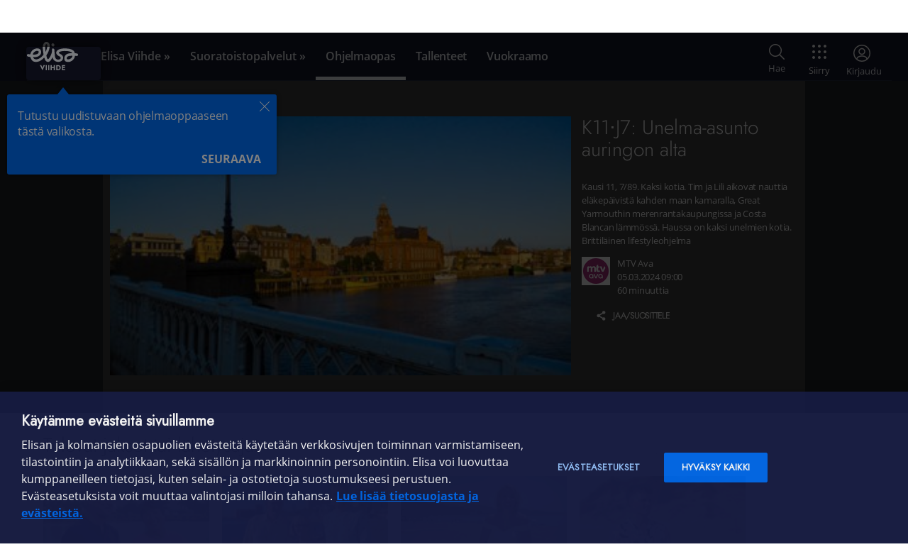

--- FILE ---
content_type: text/html;charset=UTF-8
request_url: https://elisaviihde.fi/ohjelmaopas/ohjelma/40022808
body_size: 20461
content:
<!DOCTYPE html>
<html class="global-navigation-fill-container navi-scroll elisa__rwd--wide " lang="fi">
<head>
    <!-- OneTrust Cookies Consent Notice start for elisaviihde.fi -->
    <script src="https://cdn.cookielaw.org/scripttemplates/otSDKStub.js" data-document-language="true"
      type="text/javascript" charset="UTF-8" data-domain-script="1000723d-081f-4075-9830-a4b319e44900-test"></script>
    <script type="text/javascript">
      function OptanonWrapper() { }
    </script>
    <!-- OneTrust Cookies Consent Notice end for elisaviihde.fi -->

    <meta charset="utf-8" />
    <meta name="viewport" content="width=device-width">
    <meta name="referrer" content="origin">
    <title>Unelma-asunto auringon alta - Elisa Viihde</title>
    <link type="text/css" rel="stylesheet" href="//static.elisa.fi/components/pattern-library/6.5.0/release/css/elisa-styleguide-min.css" />
    <link type="text/css" rel="stylesheet" href="/css/main.bce5ef081e6c9bc2748c.css" />
    <link rel="icon" type="image/png" sizes="32x32" href="/favicon-32x32.png" />
    <link rel="icon" type="image/png" sizes="16x16" href="/favicon-16x16.png" />
    <link rel="icon" href="/icon.svg" type="image/svg+xml" />
    <link rel="apple-touch-icon" href="/apple-touch-icon.png"/>
    
    
    <meta name="description"  content="Kausi 11, 7/89. Kaksi kotia. Tim ja Lili aikovat nauttia eläkepäivistä kahden maan kamaralla, Great Yarmouthin merenrantakaupungissa ja Costa Blancan lämmössä. Haussa on kaksi unelmien kotia. Brittiläinen lifestyleohjelma" /><meta  property="og:title" content="Unelma-asunto auringon alta" /><meta  property="og:description" content="Kausi 11, 7/89. Kaksi kotia. Tim ja Lili aikovat nauttia eläkepäivistä kahden maan kamaralla, Great Yarmouthin merenrantakaupungissa ja Costa Blancan lämmössä. Haussa on kaksi unelmien kotia. Brittiläinen lifestyleohjelma" /><meta  property="og:url" content="https://elisaviihde.fi/ohjelmaopas/ohjelma/40022808" /><meta  property="og:site_name" content="Elisa Viihde" /><meta  property="og:locale" content="fi_FI" /><meta  property="og:type" content="website" /><meta  property="og:image" content="http://images.elisaviihde.fi/logos/210x210/ava.png" /><meta  property="twitter:card" content="summary" /><meta  property="twitter:url" content="https://elisaviihde.fi/ohjelmaopas/ohjelma/40022808" /><meta  property="twitter:title" content="Unelma-asunto auringon alta" /><meta  property="twitter:image" content="http://images.elisaviihde.fi/logos/210x210/ava.png" /><meta  property="twitter:description" content="Kausi 11, 7/89. Kaksi kotia. Tim ja Lili aikovat nauttia eläkepäivistä kahden maan kamaralla, Great Yarmouthin merenrantakaupungissa ja Costa Blancan lämmössä. Haussa on kaksi unelmien kotia. Brittiläinen lifestyleohjelma" /><meta name="apple-itunes-app"  content="app-id&#61;488047195" /><meta name="msApplication-ID"  content="ElisaOyj.ElisaViihde" /><meta name="msApplication-PackageFamilyName"  content="ElisaOyj.ElisaViihde_sq56a3pwxqkgg" />
    <meta name="format-detection" content="telephone=no" />
    <meta name="google" content="notranslate" />
    <meta name="google-site-verification" content="ndcYq6V8AOGvGpbq969WJWDdSPR_lXH7yvFWmh91AbA" />
    <meta name="msapplication-config" content="none" />
</head>
<body class="ohjelma " data-timestamp="1769030584053" data-services="" data-credentialsId="" data-cookiePermission="" data-section="ohjelma">
    <div id="sidebar-toggle-button" class="toggle-sidebar ea-center-block">
        <span></span>
    </div>
    <script type="text/javascript" src="/js/0.e2dab6fad60f81581ec0.bundle.js"></script>
    <div class="wrapper">
        <div class="background-container">
            <div
    style="display: none"
    class="login-header"
    data-username=""
    data-original-username=""
    data-email=""
    data-marketing-consent=""
    data-email-is-for-billing=""
    data-bearer=""
    data-elisa-id-account-id=""
    data-eclist=""
>
    <span class="title login-header-username"></span>
</div>

            <div id="viihde-top-navigation-placeholder">
    <noscript>
        <ul>
            <li><a href="/">Etusivu</a></li>
            <li><a href="/ohjelmaopas/">Ohjelmaopas</a></li>
            <li><a href="/tallenteet/">Tallenteet</a></li>
            <li><a href="/vuokraamo/">Vuokraamo</a></li>
            <li><a href="/aitio/">Aitio</a></li>
            <li><a href="/ohjelmakirjastot/">Ohjelmakirjastot</a></li>
            <li><a href="/sport/">Sport</a></li>
            <li><a href="/maksukanavat/">Maksukanavat</a></li>
        </ul>
    </noscript>
</div>
<script>
    window.navigationConfiguration = {"userAccountApi":"https://viihde-user-account-api-prod.csf.elisa.fi","userPrefsApi":"https://viihde-user-prefs-api-prod.csf.elisa.fi","viewApi":"https://viihde-view-api-prod.csf.elisa.fi","watchableApi":"https://viihde-watchable-api-prod.csf.elisa.fi","entitlementApi":"https://viihde-drm-entitlement-api-prod.csf.elisa.fi","elysiumApi":"https://viihde-auth-elysium-prod.csf.elisa.fi/v1","configApi":"/api/configuration","registrationApi":"/rekisteroidy/api","margeApi":"/api/marge","epgApi":"/ohjelmaopas/api","restEpgApi":"https://viihde-epg-api-prod.csf.elisa.fi/epg","recordingsApi":"/tallenteet/api/recordings","userSessionApi":"/api/user","searchApi":"/haku/api/query","ssoApi":"/api/sso","suggestUsernameApi":"/api/suggestusername","elisaIdHost":"https://id.elisa.fi","elisaIdClientId":"viihde_online","env":"production","sentryDsn":"https://254bf5f45052463c81dd74c16aa6851d@pytty.dc2-dev.elisa.fi/25","oneSignalAppId":"c16f511d-d5a7-4f1f-8586-7dc91a66ecd2","muxEnvironmentKey":"mfrb69uqqauhc0akg6v1knn5i","elysium.base.url":"https://viihde-auth-elysium-prod.csf.elisa.fi","elysium.ssn.api.key":"grk+3asf-444qf432r2"};
    window.translations = {"movies-match-title":"Hakusana löytyy elokuvan nimestä","paytv.order.terms":"Olen lukenut ja hyväksyn ehdot","header.frontPage.aria.label":"Etusivulle","valid_until_plural":"Katsomisaikaa {date}.{month}. klo {time}","footer.link.instructions":"Ohjeet ja vinkit","header.login.forgot.success.heading":"Ohjeet lähetetty!","weekdays.all":"ma,ti,ke,to,pe,la,su","specific_movies":"elokuvat","recordings.duplicates.disclaimer":"Tässä ovat löytämämme tallenteet, joissa näyttäisi olevan päällekkäisiä versioita. Poistetut tallenteet siirtyvät roskakoriin, josta voit 30 päivän sisällä palauttaa niitä vielä takaisin tallennekansioon.","search.category.all":"Kaikki","header.globalLogout.globalLogoutCodeInputLabel":"Haluatko varmasti kirjautua ulos kaikista Elisa Viihteen laitteista (elisaviihde.fi, puhelinsovellus, smart-tv, chromecast)? Voi mennä tunteja ennen kuin kaikista laitteista on kirjauduttu ulos.","shows_zero":"Ei yhtään sarjaa","header.search.upcomingPrograms":"TV-ohjelmat","session-cookie-warning":"Selaimesi ei hyväksy evästeitä. Osa palvelun toiminnallisuuksista saattaa toimia huonosti tai ei ollenkaan. <a href='http:\/\/asiakastuki.elisa.fi\/ohje\/496\/' data-ajax='false' target='_blank'>Lisätietoa evästeiden käytöstä<\/a>.","header.login.mobile.notSupportedError":"Päätelaitteesi ei tue Mobiilivarmennetta. Jos sinulla on Elisa Viihde -tunnukset, voit kirjautua niillä valitsemalla kirjatumistavaksi \"Tunnuksilla\".","mobile_login_event_id":"Saat kohta puhelimeesi tunnistuspyynnön tapahtumatunnisteella: <strong>{eventId}<\/strong>.","outdated-ie-browser-notification-text":"Elisa Viihde -palvelua ei voi käyttää tällä selaimella. Sivusto toimii parhaiten mm. Google Chrome ja Mozilla Firefox -selaimilla.","search-invalid-query":"Virheellinen hakulauseke!","header.login.headingMobile":"Kirjaudu Mobiilivarmenteella","paytv.order.login.title":"Kirjaudu sisään","recordings.toolbar.folder.total_count":"tallennetta","paytv.product.purchased.expiring.channel":"kanava","footer.link.privacyPolicy":"Tietosuoja","header.login.helpText":"Elisa Viihde -tunnuksella tai Elisa Tunnuksella.","paytv.order.thanks.activate.title":"Kanavien aktivointi","specific_shows":"sarjat","any-match-cast":"Hakusana löytyy näyttelijöistä","recordings.sort.title":"Ohjelma","tabmenu.recordings.browse":"Selaa tallenteita","recordings.filter.watched":"Katsotut","header.campaignCode.redeemCampaignCodeInputLabel":"Lisää uusi etukoodi tilillesi:","header.profile.elisaIdInformationLinkLabel":"Elisa Tunnustasi","header.login.mobile.error":"Virhe mobiilivarmentamisessa.","aside-section-close":"Sulje näkymä","header.search.rentals":"Vuokraa ja osta","time.minutes":"minuuttia","time.minute":"minuutti","search.category.evv":"Viaplay","order-viihde-info":"Jos haluat katsoa ja tallentaa ohjelmia, tilata ohjelmakirjastoja ja maksukanavia sekä vuokrata elokuvia","viihde":"online","registration-info":"Jos haluat vuokrata elokuvia sekä tilata ohjelmakirjastoja netissä ja mobiilissa","recordings.toolbar.folder.edit_name.cancel":"Peruuta","restore-recordings-count_plural":"Ja {count} muuta tallennetta...","footer.link.regulatorsUrl":"\/saantelyviranomaiset","paytv.order.channels.extra_closed":"Aiemmin suljetut ekstrakanavat","paytv.order.thanks.activate.netgem":"Käy Elisa Viihde -valikossa, jotta salausavaimet päivittyvät ja tilaamasi uudet kanavat alkavat näkyä.","recordings.actions.edit":"Muokkaa","search.no-results.sport":"Ei urheilua","any_plural":"elokuvaa tai sarjaa","paytv.marketing.link.read_more":"Lue lisää Elisa Viihteestä","ohjelmaopas.legend.ready":"Valmis tallenne","header.login.validationPassword":"Anna salasana","time.months":"kuukautta","header.profile.elisaIdInformation":"Olet rekisteröinyt Elisa Tunnuksen {elisaIdAccountId}.{linebreak}{linebreak}Voit käyttää {elisaIdLink} Elisa Viihteen lisäksi myös OmaElisassa ja Elisan verkkokaupassa.","paytv_select_more_channels":"Et ole valinnut riittävästi pakettiin kuuluvia valinnaisia kanavia","search.no-results.katsomo":"Ei osumia","header.settings.label":"Asetukset","header.profile.marketingConsents":"Markkinointiluvat","recordings.matchrule.no_hits":"Ei osumia","recordings.select.none":"Ei mitään","paytv.unsubscribe.title":"Lopeta tilaus","own_channels_error":"Omat kanavat","recordings.filter.unwatched":"Katsomattomat","recordings.row.unwatched":"Katsomaton tallenne","header.login.loginOptionPassword":"Tunnuksilla","header.search.aria.label":"Haku","days":"{days} päivän","evv.simple-modal.button.cancel":"Peruuta","recordings.continue.title":"Jatka katsomista","paytv.unsubscribe.info":"Mikäli haluat perua vain osan tilauksistasi, ole yhteydessä asiakaspalveluumme numerossa 01019 0261 (mpm\/pvm) ma-pe 8-19, la 10-16.30.","header.search.payTv":"Maksukanavat ja suoratoistopalvelut","footer.copyright":"Tekijänoikeudet © 2021 Elisa Oyj","header.login.error.unauthorized":"Tunnus tai salasana on väärä.","search.category.katsomo":"MTV Katsomo","weekdays.sunday":"Sunnuntai","recordings.row.ready":"Tallennettu","header.search.others":"Muut","onboarding.next":"Seuraava","ios-device-suggest-app":"<a href=\"https:\/\/itunes.apple.com\/fi\/app\/elisa-viihde-suomen-suosituin-viihdepalvelu\/id488047195?l=fi&mt=8\">Lataa Elisa Viihde -sovellus sovelluskaupastasi<\/a>","search-server-error":"Haku ei ole käytössä juuri nyt, korjaamme vikaa.","paytv.product.purchased.discounted_until":"asti","recordings.toggle.show_descriptions":"Näytä kuvaukset","recordings.sort.time":"Aika","recordings.rules.wildcard.title":"Jatkuva tallennus","header.notifications.cookieConsent.stronglyIdentifiedInfoLink":"OmaElisassa","paytv.order.button.confirm":"Vahvista tilaus","recordings.rules.error":"Virhe","header.login.forgotPassword":"Salasana tai tunnus hukassa?","paytv.order.thanks.unsubscribe.title":"Irtisanominen","header.search.noResults":"Ei hakutuloksia","paytv.unsubscribe.description_1":"Mikäli lopetat tilauksesi, on kanavapaketin\/ohjelmakirjaston sisältö katsottavissa normaalisti","paytv.unsubscribe.description_2":"klo 23:59 saakka. Saat tilattua kanavapaketin\/ohjelmakirjaston halutessasi uudestaan sulkeutumisen jälkeen.","paytv.order.channels.delete":"Poistettavat kanavat","program-ended":"Ohjelma on jo päättynyt.","header.globalLogout.failure":"Uloskirjautuminen kaikista laitteista epäonnistui","header.login.heading":"Kirjaudu sisään","rating-sex":"Sisältää seksiä","ohjelmaopas.legend.wildcard":"Jatkuva tallennus","recordings.sort.time_left":"Katsottavissa","recordings.quota.order_more":"Tilaa lisätallennustilaa","header.search.hbo":"Max","ohjelmaopas.modal.no-viihde.order":"Tutustu ja tilaa","ohjelmaopas.dayName.1":"Maanantaina","onboarding.close":"Sulje","ohjelmaopas.dayName.5":"Perjantaina","ohjelmaopas.dayName.4":"Torstaina","ohjelmaopas.dayName.3":"Keskiviikkona","header.elisaKirja":"Elisa Kirja","recordings.marketing.legend":"Elisa Viihde -palvelulla voit tallentaa tv-ohjelmia helposti ja katsoa juuri silloin, kun sinulle parhaiten sopii.","ohjelmaopas.dayName.2":"Tiistaina","paytv.order.title":"Tilaa ohjelmakirjasto","header.login.forgot.backToLogin":"Palaa kirjautumiseen","header.profile.noEntertainmentCredentials":"Ei Elisa Viihde -tunnuksia.","recordings.rules.edit.title":"Muokkaa sääntöä","rating-12":"Sallittu yli 12-vuotiaille","rating-16":"Sallittu yli 16-vuotiaille","rating-18":"Vain aikuisille","time.day":"päivä","paytv.product.aitio.name":"Elisa Viihde Aitio","paytv.product.discount":"Etu","recordings.quota.percentage_used":"käytetty","header.search.showAllResults":"Näytä kaikki hakutulokset","shows_plural":"sarjaa","ohjelmaopas.dayName.7":"Sunnuntaina","weekdays.tuesday":"Tiistai","ohjelmaopas.dayName.6":"Lauantaina","paytv.product.order.more_info":"Tutustu","onboarding.last":"Selvä","duplicate-wildcard":"Tallennesääntö on jo olemassa toiseen kansioon.","header.login.noAccountYet":"Ei vielä tunnuksia?","recordings.sidebar.upcoming":"Tulevat","header.login.password":"Salasana","username-invalid-characters":"\"{characters}\" eivät ole sallittuja käyttäjänimessä","search.no-results.other":"Ei osumia","newsletter":"Viikkokirje","ohjelmaopas.adjust":"Muokkaa","any_all":"Kaikki elokuvat ja sarjat","recordings.toggle.show_all":"Näytä kaikki","wildcard_matches_andmore":"Lisäksi {count} muuta ohjelmaa","header.profile.entertainmentCredentialsSelection.submit":"Käytä tunnusta","paytv-minimum-order-period":"{value}kk minimitilausjakso","time.years":"vuotta","recordings.rules.delete":"Poista sääntö","paytv.title.purchased":"Omat kanavapaketit","valid_until_zero":"Katsomisaikaa klo {time}","rating-violent":"Sisältää väkivaltaa","footer.link.community":"Omayhteisö","recordings.actions.delete":"Poista valitut","recordings.select.unwatched":"Katsomattomat","search.no-results.evv":"Ei osumia","ohjelmaopas.ready":"Valmis","invalid-activation-code":"<strong>Virheellinen etukoodi<\/strong><br \/>Ole hyvä ja tarkista etukoodi","any-match-title":"Hakusana löytyy elokuvan tai sarjan nimestä","header.notifications.cookieConsent.yes":"Kyllä","header.notifications.cookieDisclaimer.description":"Käytämme evästeitä käyttökokemuksen parantamiseksi sekä sisällön ja mainonnan kohdentamiseen. {link}","header.login.validationPhoneNumber":"Syötä puhelinnumero","recordings.sidebar.trashcan":"Roskakori","wildcard_matches_zero":"Lähipäiviltä ei löytynyt tallennettavia ohjelmia","paytv.product.purchased.button.unsubscribe":"Lopeta tilaus","mobile-login-format-error":"Tarkista puhelinnumeron muoto. Sallitut muodot esim. 0501234 tai +358501234567.","paytv.order.thanks.editing.info":"Elisa S-, M-, L- ja HD -kanavapaketteihin kuuluvien valinnaisten kanavien tilaaminen sekä maksullisten extrakanavien vaihtaminen on mahdollista kuukausittain tilausjakson aikana.","paytv.order.thanks.activate.pace":"Käy Elisa Viihde -kaukosäätimen sinisellä tähti-näppäimellä televisiosi Elisa Viihde -valikossa, jotta salausavaimet päivittyvät ja tilaamasi uudet kanavat alkavat näkyä.","paytv.product.purchased.expiring.date":"poistuu tämän kanavapaketin kanavista","header.search.editRecording":"Muokkaa tallennusta","vuokraa":"Vuokraa alk. {price}€ \/ {rentalPeriod}","header.login.orderViihde":"Tilaa Elisa Viihde","paytv-fixed-term-period":"{months}kk ajan","ohjelmaopas.record.watch":"Katso tallenne","header.login.mobile.invalidMobileNumberError":"Tarkista että puhelinnumero on kirjoitettu oikein.","paytv.unsubscribe.button.cancel":"Peruuta","paytv.product.purchased.expiring.fyi":"Tiedoksesi","paytv.unsubscribe.done":"Tilauksesi on suljettu","rating-S":"Sallittu kaikenikäisille","evv.simple-modal.body-text":"Valitsemasi sisältö on katsottavissa Elisa Viihde Viaplayn sivulla osoitteessa viaplay.fi","paytv.order.disclaimer":"Kuvaohjelmalain mukaan 1.1.2012 jälkeen ei maksukanavien ohjelmia tai ohjelmakirjastojen sisältöjä tarkasteta enää viranomaisten taholta. Eri kanavilla tarjottava ohjelmisto voi sisältää lapsen kehitykselle haitallisia kuvaohjelmia, eikä ohjelmistoon sisältyviä ohjelmia ole luokiteltu ja merkitty tämän lain mukaisesti.","recordings.popular.all":"Kaikki","share":"JAA\/SUOSITTELE","mobile_login_error":"Virhe mobiilivarmentamisessa, yritä myöhemmin uudelleen.","recordings.actions.folder.menu":"Toiminnot...","paytv.product.purchased.editable":"Voit muokata valinnaisia kanavia","ohjelmaopas.record.remove":"Poista tallennus","password-strength-1":"Heikko","credit_card_payment_error_undefined":"Tuntematon virhe. Ole hyvä ja kokeile toista maksutapaa.","shows_all":"Kaikki sarjat","mobile-login-error-bubble":"<strong>Kirjautuminen epäonnistui<\/strong><br \/>Ole hyvä ja tarkista puhelinnumero ja\/tai häirinnänestokoodi","recordings.marketing.title":"Tallenna lempiohjelmiasi missä ja milloin vain","rating-7":"Sallittu yli 7-vuotiaille","ohjelmaopas.legend.popular":"Suosittu","password-strength-2":"Keskiverto","password-strength-3":"Vahva","show-all":"Näytä kaikki","search.title.partial":"Tulokset haulle","header.login.mobile.cancelAuthenticationButton":"Keskeytä tunnistautuminen","tabmenu.recordings.manage":"Hallitse tallenteita","specific_any":"elokuvat ja sarjat","header.profile.myElisa":"OmaElisa","categories_plural":"kategorioista","header.search.latestSearches":"Viimeaikaiset haut","mobile_login_number_without_mobile_id":"Liittymälläsi ei ole otettu käyttöön Mobiilivarmennetta. <br><br><span class=\"info\">Jos sinulla on Elisa Viihde -tunnukset, voit kirjautua niillä valitsemalla kirjatumistavaksi Käyttäjätunnuksella.<\/span> <br><br><a href=\"http:\/\/elisa.fi\/varmenne\/\">Voit rekisteröidä mobiilivarmenteen tästä linkistä.<\/a>","valid_until":"Katsomisaikaa huomiseen klo {time}","recordings.matchrule.hits":"osumaa","own_channels_min3_visible":"Kanavaa ei voi poistaa näkyvistä, vähimmäismäärä näkyvillä kanavilla on 3.","search.category.sport":"Elisa Viihde Sport","recordings.select.watched":"Katsotut","paytv_login_to_order":"Kirjaudu sisään, jotta voit tilata maksukanavia ja ohjelmakirjastoja.","wildcard_matches_plural":"Lähipäiviltä löytyy {count} tallennettavaa ohjelmaa","recordings.popular.programs":"Tallennetuimmat ohjelmat","header.login.mobile.spamPrevention":"Häirinnänestokoodi","recordings.select.duplicates":"Vanhimmat versiot","recordings.sidebar.folders":"Kansiot","ohjelmaopas.show.past.programs":"Näytä menneet","recordings.marketing.link.order":"Tilaa Elisa Viihde","paytv.product.custom_channels.editable.items":"valinnaista kanavaa","header.login.loginButton":"Kirjaudu","evv.simple-modal.button.confirm":"Siirry","header.login.mobile.notEnabledError":"Liittymälläsi ei ole otettu käyttöön Mobiilivarmennetta. Jos sinulla on Elisa Viihde -tunnukset, voit kirjautua niillä valitsemalla kirjatumistavaksi \"Tunnuksilla\".","header.notifications.disabledStorageNotificationLink":"Lisätietoa evästeiden käytöstä.","ohjelmaopas.program.remaining-time":"Katsottavissa","paytv.product.purchased.button.edit":"Muokkaa pakettia","recordings.actions.move":"Siirrä kansioon","weekdays.friday":"Perjantai","search.category.other":"Muut","recordings.error.no_content":"Sisältöä ei löytynyt","header.campaignCode.invalidCode":"Virheellinen etukoodi","search.category.rentals":"Vuokraamo","recordings.folders.create_new_folder":"Luo uusi tallennekansio","paytv.order.thanks.back":"Palaa kanavapaketteihin","username-taken":"Käyttäjätunnus on jo käytössä","search.no-results.max":"Ei elokuvia tai sarjoja","rating-anguish":"Voi aiheuttaa ahdistusta","header.links.aria.label":"Päävalikko","time.days":"päivää","recordings-count":"{recordingsCount} tallennetta ({newRecordingsCount} katsomatonta)","header.notifications.cookieDisclaimer.linkLabel":"Lue lisää","search.no-results.recordings":"Ei löytynyt yhtään tallennetta","paytv.marketing.title":"Katsottava ei lopu","session-expired":"Istuntosi on päättynyt. Ole hyvä ja kirjaudu sisään.","time.year":"vuosi","credit_card_payment_error_SYSTEM_ERROR":"Maksu epäonnistui järjestelmävirheen takia eikä korttia ole veloitettu. Ole hyvä ja kokeile myöhemmin uudelleen.","search.no-results.upcoming-programs":"Ei tulevia ohjelmia","credit_card_payment_error_INSUFFICIENT_FUNDS":"Maksukortilla ei ole riittävästi katetta. Ole hyvä ja kokeile toista maksutapaa.","search.category.max":"HBO Max","paytv.order.thanks.unsubscribe.info_1":"Kanavapakettien minimitilausaika on 1 kuukausi. Minimitilausajan jälkeen voit irtisanoa toistaiseksi voimassa olevan sopimuksen ilman irtisanomisaikaa. Mikäli tilaus irtisanotaan kesken sitovan tilausjakson (määräaikainen tilaus), on asiakas sopimusehtojen mukaan velvollinen maksamaan tilatuista kanavapaketeista tilausjakson loppuun asti.","paytv.order.thanks.unsubscribe.info_2":"Kanavapakettien irtisanomisen voit tehdä elisaviihde.fi -sivustolla kohdassa Maksukanavat tai Elisan asiakaspalvelun kautta","paytv.order.total":"Yhteensä","header.login.forgot.heading":"Salasana tai käyttäjätunnus hukassa?","broadcast_start":"Lähetys alkaa {time} kuluttua tähän ikkunaan.","recordings.sidebar.continue_watching":"Jatka katsomista","header.login.mobile.registerMobileIdLink":"Voit rekisteröidä mobiilivarmenteen tästä linkistä.","header.notifications.cookieConsent.no":"Ei","header.globalLogout.globalLogoutCodeButtonLabel":"Kirjaudu ulos","ohjelmaopas.my.channels":"Omat kanavat","paytv.product.purchased.validity":"Voimassaoloaika","weekdays.monday":"Maanantai","paytv.devices.info":"Vinkki: Digiboksin mac-numeron löydät laitteen pohjasta.","header.search.noHitsInCategories":"Ei osumia:","paytv.title":"Kanavapaketit ja suoratoistopalvelut","ohjelmaopas.tomorrow":"Huomenna","paytv.product.order.purchasable":"ja tilaa","recordings.marketing.link.order.online":"Tilaa Elisa Viihde -sovellus","header.login.mobile.forgotAccessCode":"Tunnusluku hukassa?","any":"elokuva tai sarja","any-match-both":"Hakusana löytyy sekä elokuvan tai sarjan nimestä että näyttelijöistä","weekdays.title":"Viikonpäivät","tabmenu.recordings.manage.tooltip":"Aseta, järjestä, peruuta tai poista tallenteita tästä valikosta.","header.registration":"Luo Elisa Viihde -tunnukset","paytv.product.edit.confirm":"Vahvista","header.login.forgot.button":"Lähetä ohjeet","paytv.order.price_update":"Muutos kuukausihintaan","header.profile.redeemCampaignCode":"Etukoodit","username-minimum-length":"Käyttäjätunnuksen tulee olla vähintään 3 merkkiä","paytv.unsubscribe.button.confirm":"Vahvista lopetus","paytv.order.terms.link_1":"Elisa Viihde -sovelluksen palvelukuvaus ja sopimusehdot","elisa_suosittelee":"Elisan suosittelemat","paytv.product.purchased.bundle":"Kanavapaketti","shows-match-title":"Hakusana löytyy sarjan nimestä","paytv.order.terms.link_2":"Elisa Viihde -palvelun maksullisten sisältöjen sopimusehdot","header.notifications.cookieDisclaimer.okButtonlabel":"Selvä","header.login.forgot.description":"Anna käyttäjätunnus tai sähköpostiosoite, niin lähetämme sinulle salasanan vaihtolinkin.","quota-full":"Tallennetilasi on täynnä, poista tallenteita ja yritä uudestaan.","search.no-results.ruutuplus":"Ei osumia","recordings.toolbar.folder.unwatched_count":"katsomatonta","header.profile.entertainmentCredentialsSelection.heading":"Valitse Elisa Viihde -tunnuksesi","header.profile.logout.label":"Kirjaudu ulos","footer.link.maps":"Häiriökartat","no-connection":"Häiriö verkkoyhteydessä. Ole hyvä ja yritä hetken päästä uudelleen.","header.notifications.appStoreDownload":"Lataa Elisa Viihde -sovellus sovelluskaupastasi","restore-recordings-count":"Ja yksi muu tallenne...","credit_card_payment_error_GENERAL_ERROR":"Ole hyvä ja kokeile toista maksutapaa.","ohjelmaopas.record.ready":"Tallennus on valmis.","paytv.product.edit.cancel":"Peruuta","paytv.order.channels.custom":"Valinnaiset kanavat","header.search.placeHolder.label":"Hae tästä","any_zero":"Ei yhtään elokuvaa tai sarjaa","recordings.marketing.description":"Voit tallentaa ohjelmia kaikilta maksuttomilta kanavilta yhtä aikaa ja katsoa tallenteita missä ja milloin vain kaikilla laitteillasi. Tallentaminen ei vaikuta kanavien katseluun, voit tallentaa sekä katsoa kanavia samanaikaisesti.","add-recording-failed":"<strong>Tallentaminen epäonnistui<\/strong>","password-strength":"Salasanan vahvuus: <strong>{strength}<\/strong>","header.login.orText":"Tai tunnistaudu","recordings.actions.folder.protect":"Kansion suojaus","header.cancel":"Keskeytä","paytv_error_msg":"Tilauksen käsittely epäonnistui! Yritä myöhemmin uudelleen.","paytv.order.confirm.info":"Vahvistamisen jälkeen tilauksesi veloitetaan kuukausilaskulla. Mikäli olet valinnut määräaikaisen sopimuksen, jatkuu sopimus määräaikaisen sopimuskauden jälkeen toistaiseksi voimassa olevana hinnaston mukaisella hinnalla. Ohjelmakirjastojen ja kanavapakettien minimitilausaika on 1 kuukausi. Minimitilausajan jälkeen voit irtisanoa toistaiseksi voimassa olevan sopimuksen heti ilman irtisanomisaikaa.","footer.link.regulators":"Sääntelyviranomaiset","recordings.expiring.unwatched_count":"katsomatonta","recordings.toolbar.rules.title":"Tähän kansioon tallentuvat","paytv.product.aitio_sovellus.description":"Elisa Viihde -sovelluksella katselet ja tallennat kätevästi tv-ohjelmia missä ja milloin haluat: puhelimella, tabletilla ja tietokoneella tai tv:stä Chromecastin tai AirPlayn avulla. Sovelluksen Android-versiolla voit myös vuokrata elokuvia sekä katsella Aition sarjoja ja elokuvia. Aitio-ohjelmakirjastosta löydät Elisa Viihteen alkuperäissarjojen lisäksi eniten kotimaisia elokuvia, ulkomaisia suosikkileffoja sekä tv-sarjoja ja lastenohjelmia.","ohjelmaopas.program.future-episodes":"Tulevat jaksot tai lähetysajat","search.category.upcoming-programs":"Tulevat ohjelmat","header.profile.aria.label":"Profiili","paytv.product.channels":"Kanavat","paytv.product.aitio.description":"Elisa Viihteen oma Aitio-ohjelmakirjasto sisältää eniten kotimaisia elokuvia, ulkomaisia suosikkielokuvia sekä runsaasti laadukkaita TV-sarjoja ja lastenohjelmia. Aition sisältöä päivitetään säännöllisesti. Voit katsoa Aitiota Elisa Viihde -sovelluksen kautta puhelimella, tabletilla, tietokoneella ja televisiosta Elisa Viihteen digiboksin kautta. Saat siis suurkattauksen viihdettä missä ja milloin haluatkin.","header.login.needHelp":"Ohjeita ja apua käyttöön","evv.simple-modal.title":"Katsottavissa viaplay.fi:ssä","ohjelmaopas.record.wildcard":"Tallenna jatkuvasti","weekdays.saturday":"Lauantai","paytv-normal-price":"(Norm. {price} {paymentType})","watch_short":"Katso","paytv.order.login.info":"Sinun täytyy olla sisäänkirjautunut tilataksesi palveluita.","recordings.sidebar.rules":"Tallennussäännöt","registration_verify_account":"Tunnistaudu pankkitunnuksilla tai mobiilivarmenteella, jotta voimme varmentaa henkilöllisyytesi sekä tehdä laskutussopimuksen.","watch":"Katso elokuva","recordings.sort.channel":"Kanava","ohjelmaopas.record.not-ready":"Tallennus ei ole valmistunut vielä.","shows-match-cast":"Hakusana löytyy näyttelijöistä","paytv.order.button.cancel":"Peruuta","ohjelmaopas.record.folder":"Tallennekansio","movies_zero":"Ei yhtään elokuvaa","shows-match-both":"Hakusana löytyy sekä sarjan nimestä että näyttelijöistä","paytv.product.item_count":"kpl","header.login.forgot.success.description":"Odota sähköpostia, ja seuraa siinä olevia ohjeita. Jos postia ei kuulu, tarkista roskapostit.","paytv.order.channels.additional":"Lisättävät kanavat","recordings.folders.button_label.create_new_folder":"Luo uusi kansio","paytv.product.custom_channels.editable.choose":"Valitse","username-taken-suggestion":"Käyttäjätunnus on jo käytössä, {suggestedUsername} on vapaana","ohjelmaopas.restore.order":"Palauta oletusjärjestys","header.search.sport":"Sport","recordings.quota.hours_left":"Levytilaa jäljellä","paytv.product.purchased.button.show":"Näytä sisältö","recordings.sidebar.remove_duplicates":"Poista päällekkäiset","ohjelmaopas.program.recorded-episodes.none":"Ei tallennettuja jaksoja","movies_all":"Kaikki elokuvat","header.login.username":"Sähköpostiosoite tai tunnus","ohjelmaopas.modal.no-viihde.description":"Elisa Viihde -palvelulla voit tallentaa tv-ohjelmia kaikilta maksuttomilta kanavilta vaikka yhtä aikaa, ja katsoa tallenteita missä ja milloin vain kaikilla laitteillasi. Tallentaminen ei vaikuta kanavien katseluun, voit tallentaa ja katsoa kanavia samanaikaisesti.","header.profile.couponsHeading":"Aktiiviset etukoodit","paytv.marketing.link.order":"Tilaa Elisa Viihde","search.not-logged-in":"Kirjaudu sisään hakeaksesi tallenteista.","recordings.matchrule.not_active":"Ei aktiivinen","recordings.actions.folder.delete":"Poista kansio","header.login.cancelLoginButton":"Peruuta","paytv.product.purchased.bundle_extra":"Ekstrakanavat","paytv.marketing.description":"Elisa Viihteeseen sisältyy lähes 40 maksutonta kanavaa. Kanavamäärää voit lisätä maksullisilla kanavapaketeilla jopa yli 160 kanavaan, joista lähes 50 on huipputarkkoja teräväpiirtokanavia.","paytv.product.extra_channels":"Ekstrakanavat","poistumassa":"poistumassa olevat","header.search.createRecording":"Tallenna","ohjelmaopas.program.recorded-episodes":"Tallennetut jaksot","wildcard_matches":"Lähipäiviltä löytyy {count} tallennettava ohjelma","header.login.mobile.orText":"Tai kirjaudu","server-error":"Palvelussa tapahtui virhe. Ole hyvä ja yritä hetken päästä uudelleen.","header.profile.myOrders":"Tilauksesi","ohjelmaopas.program.future-episodes.none":"Ei tulevia jaksoja","own_channels_duplicate":"Ei voi lisätä. Kanava on jo listalla.","paytv.product.custom_channels.not_editable":"Voit vaihtaa valinnaisia kanavia jälleen","recordings.popular.series":"TV-sarjat","tabmenu.recordings.browse.tooltip":"Selaa ja katso tallenteitasi tästä valikosta.","search.no-results.paytv":"Ei osumia","header.search.finishedRecordings":"Valmiit tallenteet","paytv.order.pin.link":"Siirry OmaElisaan","paytv.order.summary":"Yhteenveto tilauksestasi","hours":"{hours} tunnin","paytv.order.thanks.editing.title":"Elisa S-, M,- L- ja HD Kanavapakettien muokkaus","header.login.loginOptionMobile":"Mobiilivarmenteella","valid_until_two":"Katsomisaikaa ylihuomiseen klo {time}","paytv.order.confirm.changes":"Vahvista muutokset","recordings.actions.folder.create":"Lisää kansio","credit_card_payment_error_CARD_BLACKLISTED":"Maksukortti on suljettu. Ole hyvä ja ota yhteyttä pankkiisi, josta kortti on myönnetty tai kokeile toista maksutapaa.","android-device-suggest-app":"<a href=\"https:\/\/play.google.com\/store\/apps\/details?id=com.elisa.viihde\">Lataa Elisa Viihde -sovellus sovelluskaupastasi<\/a>","paytv.order.verify.link":"Maksa laskulla","credit_card_payment_try_again":"Yritä uudelleen","footer.link.customerService":"Asiakaspalvelu","ohjelmaopas.basic.channels":"Peruskanavat","ohjelmaopas.program.recorded-episodes.more":"Lisää tallenteita","recordings.sidebar.expiring":"Kohta poistuvat","recordings.filter.all":"Näytä kaikki","recordings.showing.record_count_2":"tallennetta","recordings.showing.record_count_1":"Näytetään","header.login.mobile.eventIdInformation":"Saat kohta puhelimeesi tunnistuspyynnön tapahtumatunnisteella: {eventId}.","ohjelmaopas.record.scrambled":"Salattuja kanavia ei voi toistaa verkossa.","paytv.product.purchased.editable.when":"seuraavan kerran","delete-recordings-count_plural":"Ja {count} muuta tallennetta...","recordings.upcoming.title":"Tulevat tallenteet","paytv.product.per_month":"\/kk","header.login.mobile.cancelFailed":"Keskeyttämisessä tapahtui virhe","movies":"elokuva","time.hour":"tunti","invalid_wildcard_rule":"Virheellinen tallennussääntö!","paytv.product.per_item":"\/kpl","header.login.mobile.spamPreventionCodeNeeded":"Syötä häirinnänestokoodi","recordings.quota.order":"Tilaa","weekdays.wednesday":"Keskiviikko","general-cookie-notification-text":"<span class='cookie-label'>Käytämme evästeitä käyttökokemuksen parantamiseksi sekä sisällön ja mainonnan kohdentamiseen. <a href='https:\/\/elisa.fi\/tietosuoja\/' data-ajax='false' target='_blank'>Lue lisää<\/a><\/span><span class='cookie-buttons'><a href='#' class='close-notification text-close ea-button'>Selvä<\/a>","new-token-sent":"Vahvistusviesti lähetetty uudelleen.","header.search.error":"Haku ei ole juuri nyt käytettävissä.","recordings.expiring.record_count":"tallennetta","header.campaignCode.redeemCampaignCodeButtonLabel":"Lisää","movies_plural":"elokuvaa","recommendationDivider":"Loput elokuvat uutuusjärjestyksessä","recordings.folders.button_label.cancel":"Peruuta","header.notifications.offline":"Internet-yhteytesi on katkennut","header.profile.needHelp":"Tarvitsetko apua?","paytv.order.pin.info":"OmaElisasta voit tarkistaa ja vaihtaa Elisa Viihteen PIN-koodin.","header.login.validationSpamPrevention":"Syötä häirinnänestokoodi","recordings.rules.title":"Tallennussäännöt","rating-adult":"Luokittelematon, vain aikuisille","weekdays.thursday":"Torstai","footer.link.terms":"Sopimusehdot","paytv.unsubscribe.current":"Tällä hetkellä voimassa olevat tilauksesi","recordings.toolbar.folder.edit_name.ok":"Tallenna","header.unexpectedError":"Tapahtui odottamaton virhe","search.no-results.rentals":"Ei elokuvia","ohjelmaopas.drag.channels":"Raahaa kanavat tänne","password-minimum-length":"Vähintään 8 merkkiä","categories":"kategoriasta","ohjelmaopas.legend.record":"Tallennus","header.profile.globalLogout":"Kirjaudu ulos kaikista laitteista","ohjelmaopas.today":"Tänään","paytv.product.chosen":"valittu","recordings.popular":"Tallennetuimmat","recordings.quota.unlimited":"Tallennustila on rajaton","paytv_not_possible_to_order":"Kanavapaketin tilaaminen ei ole mahdollista","no-movies-in-category":"{category}-kategoriassa ei näillä valinnoilla ole elokuvia","recordings.folders.new_folder_name":"Uuden kansion nimi","recordings.toggle.active":"On\/off","search.category.paytv":"Maksukanavat ja suoratoistopalvelut","search.category.ruutuplus":"Ruutu","paytv_error_purchase_overlap":"Kanavapaketin tilaus ei onnistu koska sinulla on voimassaoleva tilaus vastaavasta tuotteesta.","credit_card_payment_error_CARD_EXPIRED":"Maksukortti on umpeutunut. Ole hyvä ja päivitä kortin tiedot tai kokeile toista maksutapaa.","recordings.rules.part.channel":"Kanava","paytv.devices.title":"Valitse laite, jolla haluat katsoa kanavapakettia","paytv_error_title":"Virhe!","paytv.product.custom_channels":"Valinnaiset kanavat","ohjelmaopas.modal.no-viihde.title":"Haluaisitko tallentaa tv-ohjelmia ja katsoa missä ja milloin vain?","header.profile.couponItem":"Etu -{offerValueInPercent} %, voimassa {offerValidTo} asti.","shows":"sarja","recordings.rules.part.wildcard":"Ohjelma","movies-match-both":"Hakusana löytyy sekä elokuvan nimestä että näyttelijöistä","recordings.marketing.link.read_more_and_order":"Tutustu ja tilaa","paytv.order.pin":"Vahvista tilaus PIN-koodilla","recordings.rules.part.folder.default":"Tallennekansio","paytv.order.pin.update":"Vahvista muutos PIN-koodilla","ohjelmaopas.my.channels.instructions":"Siirtämällä kanavia oikealla olevaan laatikkoon näet ne ohjelmaoppaan \"Omat kanavat\" -osiossa. Voit myös poistaa kanavia näkymästä sekä vaihtaa niiden järjestystä.","rating-drugs":"Sisältää päihteidenkäyttöä","recordings.duplicates.amount_1":"Näkyvissä olevista","recordings.row.wildcard":"Jatkuva tallenne","recordings.duplicates.amount_2":"on päällekkäisiä versioita","recordings.row.default_folder_name":"Tallennekansio","recordings.select.all":"Kaikki","minutes":"{minutes} minuutin","delete-recordings-count":"Ja yksi muu tallenne...","paytv.product.bundles":"Ohjelmakirjastot","entitlement":"Muut vuokrattuna olevat elokuvat","header.login.forgot.usernameOrEmail":"Käyttäjätunnus tai email","paytv.order.channels.extra":"Ekstrakanavat","password-invalid-characters":"Sisältää ei sallittuja kirjaimia","header.login.validationUsername":"Syötä käyttäjätunnus","recordings.popular.movies":"Elokuvat","recordings.trashcan.title":"Roskakori","paytv.order.channels.basic":"Peruskanavat","header.notifications.disabledStorageNotification":"Selaimesi ei hyväksy evästeitä. Osa palvelun toiminnallisuuksista saattaa toimia huonosti tai ei ollenkaan. {link}","header.profile.entertainmentCredentialsSelection.description":"Ole hyvä ja valitse tunnus, jolla haluat käyttää Elisa Viihdettä. Voit koska tahansa vaihtaa tunnustasi.","paytv.product.aitio_sovellus.name":"Elisa Viihde -sovellus ja Aitio","paytv-order-done-label":"Palaa kanavapaketteihin","ohjelmaopas.record.folder.title":"Tallenna kansioon:","recordings.rules.create":"Lisää sääntö","paytv.product.purchased.device":"Katsottavissa","login-error-bubble":"<strong>Kirjautuminen epäonnistui<\/strong><br \/>Ole hyvä ja tarkista tunnus ja\/tai salasana","search.more-link.2":"lisää...","recordings.rules.part.folder":"Tallennuskansio","time.hours":"tuntia","recordings.rules.description":"Voit käyttää ohjelman nimen alussa tai lopussa *-merkkiä jokerimerkkinä, jos haluat tallentaa vain ohjelman nimen osalla. Esimerkiksi sääntö eläin* tallentaa kaikki ohjelmat, jotka alkavat sanalla 'eläin', esim. Eläinsairaala ja Eläinten tahdissa.","search.more-link.1":"Ja","movies-match-cast":"Hakusana löytyy näyttelijöistä","paytv.product.extra_channels.choose":"Valitse lisää katsottavaa hintaan","entitlement_plural":"Vuokrattuna myös {count} muuta elokuvaa","recordings.actions.restore":"Palauta valitut","header.profile.switchCredentials":"Vaihda tunnusta","recordings.trashcan.description":"Tämä on roskakorisi. Poistetut tallenteet säilyvät roskakorissa 30 päivää. Roskakorin sisältö ei vaikuta vapaana olevaan tilaan.","tabmenu.aria.label":"Tallenteet valikko","time.month":"kuukausi","search.category.recordings":"Valmiit tallenteet","recordings.actions.save":"Tallenna","paytv.order.thanks.title":"Kiitos tilauksestasi","header.login.phoneNumber":"Puhelinnumero","credit_card_payment_status_check_failed":"Maksu epäonnistui","header.notifications.cookieConsent.stronglyIdentifiedInfo":"Voit milloin tahansa muuttaa valintaasi {link}.","header.login.mobile.spamPreventionCodeWrong":"Väärä häirinnänestokoodi","recordings.rules.wildcard.link":"Toistuvien tallenteiden hallinta","footer.link.switchLanguage":"In English \/ På Svenska","recordings.sort.folder":"Kansio","show-more":"Näytä lisää...","paytv.marketing.legend":"Tilauksen jälkeen kanava on heti katsottavissa – ilman kanavakorttia tai muita lisäosia.","footer.link.elisaFi":"elisa.fi","paytv.product.purchased.is_editable":"Muokattavissa","header.profile.login.label":"Kirjaudu","paytv.order.verify.title":"Tunnistaudu maksaaksesi laskulla","recordings.sort.duration":"Kesto","invalid-pin-code":"<strong>Virheellinen PIN-koodi<\/strong><br \/>Ole hyvä ja tarkista PIN-koodi","recordings.expiring.title":"Kohta poistuvat tallenteet","paytv.product.missing_info":"Et ole vielä tilannut tätä kanavapakettia. Tilaamalla paketin voit katsoa C Moren monipuolista sisältöä myös Elisa Viihteessä isolta ruudulta digiboksin kautta, mobiilissa Elisa Viihde -sovelluksella sekä cmore.fi-verkkosivulla.","recordings.marketing.link.read_more":"Lue lisää Elisa Viihteestä"};
</script>
            <div id="notifications-container"></div>


            <div id="content" class="responsive" data-services="" >
                <div id="spa-root"></div>
                <div class="ohjelmatiedot" data-rule="Unelma-asunto auringon alta">
  <section class="ohjelma-wrapper" itemscope itemtype="http://schema.org/TVEpisode">
  <div class="ohjelma-content watch-page">
    <div class="image-column default">
            <img itemprop="thumbnailUrl" alt="MTV Ava" src="https://webcache.elisaviihde.fi/images/simply/14065011890967045417?w=325" onerror="this.src='/img/tallenteet/no-thumb-bg.png'" />

    </div>
    <div class="program-data">
        <h3 itemprop="name" data-programid="40022808">K11&sdot;J7: Unelma-asunto auringon alta</h3>
        <p itemprop="description">Kausi 11, 7/89. Kaksi kotia. Tim ja Lili aikovat nauttia eläkepäivistä kahden maan kamaralla, Great Yarmouthin merenrantakaupungissa ja Costa Blancan lämmössä. Haussa on kaksi unelmien kotia. Brittiläinen lifestyleohjelma</p>
        <div id="broadcast-event" itemprop="publication" itemscope itemtype="http://schema.org/BroadcastEvent" itemref="broadcast-event-start">
            <section itemprop="publishedOn" itemscope itemtype="http://schema.org/BroadcastService">
                 <img itemprop="image" alt="MTV Ava" class="channel-logo" src="//images.elisaviihde.fi/logos/40x40/ava.png" />
                <aside>
                    <p itemprop="name">MTV Ava</p>
                    <p><span id="broadcast-event-start" itemprop="startDate" data-has-ended="true">05.03.2024 09:00</span></p>
                    <p>60 minuuttia</p>
                </aside>
            </section>
        </div>
        <div class="social-features"></div>
        <div class="record-partial"><div class="record-section" data-wildcard-rule="">

  <div class="viewing-actions">
    <p>Ohjelma on jo päättynyt.</p>

  </div>
</div>
</div>
    </div>
  </div>
  </section>
  <section class="recorded-episodes listing">
  </section>
  <section class="future-episodes listing">
    <div>
        <h3>Tulevat jaksot tai lähetysajat</h3>
        <ul id="similarPrograms">
                <li data-id="47402560" itemprop="episode" itemscope itemtype="http://schema.org/TVEpisode">
        <a data-ajax="false" href="/ohjelmaopas/ohjelma/47402560">
                <img itemprop="thumbnailUrl" alt="Unelma-asunto auringon alta" src="https://webcache.elisaviihde.fi/images/simply/9933526467317999249?w=160" onerror="this.src='/img/tallenteet/no-thumb-bg.png'" />
            <h5 itemprop="name">K11:J7 Unelma-asunto auringon alta
                
                
            </h5>
            <div itemprop="publication" class="publication-metadata" itemscope itemtype="http://schema.org/BroadcastEvent">
                <p itemprop="startDate">22.01.2026 09:00</p>
                <p itemprop="publishedOn" itemscope itemtype="http://schema.org/BroadcastService"><span itemprop="name">MTV Ava</span></p>
            </div>
            <p itemprop="description">Kausi 14, 20/120. Jennifer ja Gary asuvat Pohjois-Irlannissa ja haluavat paeta kylmiä talvia Espanjan lämpöön. He etsivät Verasta loma-asuntoa, josta saattaa tulla tulevaisuudessa pysyvä koti.</p>
        </a>
    </li>
    <li data-id="47402573" itemprop="episode" itemscope itemtype="http://schema.org/TVEpisode">
        <a data-ajax="false" href="/ohjelmaopas/ohjelma/47402573">
                <img itemprop="thumbnailUrl" alt="Unelma-asunto auringon alta" src="https://webcache.elisaviihde.fi/images/simply/9591479450818730877?w=160" onerror="this.src='/img/tallenteet/no-thumb-bg.png'" />
            <h5 itemprop="name">K11:J7 Unelma-asunto auringon alta
                
                
            </h5>
            <div itemprop="publication" class="publication-metadata" itemscope itemtype="http://schema.org/BroadcastEvent">
                <p itemprop="startDate">22.01.2026 14:00</p>
                <p itemprop="publishedOn" itemscope itemtype="http://schema.org/BroadcastService"><span itemprop="name">MTV Ava</span></p>
            </div>
            <p itemprop="description">Hiljattain leskeksi jäänyt Maureen haluaa aloittaa uuden luvun elämässään. Muutto Espanjan Mojácariin oli hänen ja edesmenneen aviomiehen yhteinen unelma, ja nyt hän aikoo tehdä sen yksin.</p>
        </a>
    </li>
    <li data-id="47402575" itemprop="episode" itemscope itemtype="http://schema.org/TVEpisode">
        <a data-ajax="false" href="/ohjelmaopas/ohjelma/47402575">
                <img itemprop="thumbnailUrl" alt="Unelma-asunto auringon alta" src="https://webcache.elisaviihde.fi/images/simply/15119547321859559892?w=160" onerror="this.src='/img/tallenteet/no-thumb-bg.png'" />
            <h5 itemprop="name">K11:J7 Unelma-asunto auringon alta
                
                
            </h5>
            <div itemprop="publication" class="publication-metadata" itemscope itemtype="http://schema.org/BroadcastEvent">
                <p itemprop="startDate">22.01.2026 15:00</p>
                <p itemprop="publishedOn" itemscope itemtype="http://schema.org/BroadcastService"><span itemprop="name">MTV Ava</span></p>
            </div>
            <p itemprop="description">Michael ja Sami, isä ja poika, etsivät lomakotia koko perheelle Malagasta Espanjan Aurinkorannikolta. Isä haluaa huoneiston rannan tuntumasta, poika huvilan kukkuloilta. Kumpi voittaa?</p>
        </a>
    </li>
    <li data-id="47402579" itemprop="episode" itemscope itemtype="http://schema.org/TVEpisode">
        <a data-ajax="false" href="/ohjelmaopas/ohjelma/47402579">
                <img itemprop="thumbnailUrl" alt="Unelma-asunto auringon alta" src="https://webcache.elisaviihde.fi/images/simply/7138506130608568299?w=160" onerror="this.src='/img/tallenteet/no-thumb-bg.png'" />
            <h5 itemprop="name">K11:J7 Unelma-asunto auringon alta
                
                
            </h5>
            <div itemprop="publication" class="publication-metadata" itemscope itemtype="http://schema.org/BroadcastEvent">
                <p itemprop="startDate">22.01.2026 19:00</p>
                <p itemprop="publishedOn" itemscope itemtype="http://schema.org/BroadcastService"><span itemprop="name">MTV Ava</span></p>
            </div>
            <p itemprop="description">Juuri avioituneet Des ja Julie haluavat aloittaa uuden elämän Espanjan Olivassa. Asuntoa etsitään häämatkalla, ja vaikka hienoja kohteita tulee vastaan, jokaisesta tuntuu puuttuvan jotakin.</p>
        </a>
    </li>
    <li data-id="47409776" itemprop="episode" itemscope itemtype="http://schema.org/TVEpisode">
        <a data-ajax="false" href="/ohjelmaopas/ohjelma/47409776">
                <img itemprop="thumbnailUrl" alt="Unelma-asunto auringon alta" src="https://webcache.elisaviihde.fi/images/simply/9459243507348564008?w=160" onerror="this.src='/img/tallenteet/no-thumb-bg.png'" />
            <h5 itemprop="name">K11:J7 Unelma-asunto auringon alta
                
                
            </h5>
            <div itemprop="publication" class="publication-metadata" itemscope itemtype="http://schema.org/BroadcastEvent">
                <p itemprop="startDate">23.01.2026 09:00</p>
                <p itemprop="publishedOn" itemscope itemtype="http://schema.org/BroadcastService"><span itemprop="name">MTV Ava</span></p>
            </div>
            <p itemprop="description">Innokas golffari Peggy haluaa Costa del Solin viheriöiden ääreltä loma-asunnon, joka on sopiva myös hänen kissalleen. Äiti Coral on etsinnöissä mukana.</p>
        </a>
    </li>
    <li data-id="47409787" itemprop="episode" itemscope itemtype="http://schema.org/TVEpisode">
        <a data-ajax="false" href="/ohjelmaopas/ohjelma/47409787">
                <img itemprop="thumbnailUrl" alt="Unelma-asunto auringon alta" src="https://webcache.elisaviihde.fi/images/simply/12080765892833369748?w=160" onerror="this.src='/img/tallenteet/no-thumb-bg.png'" />
            <h5 itemprop="name">K11:J7 Unelma-asunto auringon alta
                
                
            </h5>
            <div itemprop="publication" class="publication-metadata" itemscope itemtype="http://schema.org/BroadcastEvent">
                <p itemprop="startDate">23.01.2026 14:00</p>
                <p itemprop="publishedOn" itemscope itemtype="http://schema.org/BroadcastService"><span itemprop="name">MTV Ava</span></p>
            </div>
            <p itemprop="description">Kausi 5, 28/30. Renuka Joseph haluaa lomakodin Aurinkorannikolta, koska sen ilmasto ja rannat tuovat mieleen lapsuuden Sri Lankassa. Aviomies Clarence ei päässyt työkiireiden vuoksi asunnonetsintään mukaan, joten tueksi lähti paras ystävä Shanez. Jasmine </p>
        </a>
    </li>
    <li data-id="47409789" itemprop="episode" itemscope itemtype="http://schema.org/TVEpisode">
        <a data-ajax="false" href="/ohjelmaopas/ohjelma/47409789">
                <img itemprop="thumbnailUrl" alt="Unelma-asunto auringon alta" src="https://webcache.elisaviihde.fi/images/simply/7138506130608568299?w=160" onerror="this.src='/img/tallenteet/no-thumb-bg.png'" />
            <h5 itemprop="name">K11:J7 Unelma-asunto auringon alta
                
                
            </h5>
            <div itemprop="publication" class="publication-metadata" itemscope itemtype="http://schema.org/BroadcastEvent">
                <p itemprop="startDate">23.01.2026 15:00</p>
                <p itemprop="publishedOn" itemscope itemtype="http://schema.org/BroadcastService"><span itemprop="name">MTV Ava</span></p>
            </div>
            <p itemprop="description">Juuri avioituneet Des ja Julie haluavat aloittaa uuden elämän Espanjan Olivassa. Asuntoa etsitään häämatkalla, ja vaikka hienoja kohteita tulee vastaan, jokaisesta tuntuu puuttuvan jotakin.</p>
        </a>
    </li>
    <li data-id="47409797" itemprop="episode" itemscope itemtype="http://schema.org/TVEpisode">
        <a data-ajax="false" href="/ohjelmaopas/ohjelma/47409797">
                <img itemprop="thumbnailUrl" alt="Unelma-asunto auringon alta" src="https://webcache.elisaviihde.fi/images/simply/7898929114156635477?w=160" onerror="this.src='/img/tallenteet/no-thumb-bg.png'" />
            <h5 itemprop="name">K11:J7 Unelma-asunto auringon alta
                
                
            </h5>
            <div itemprop="publication" class="publication-metadata" itemscope itemtype="http://schema.org/BroadcastEvent">
                <p itemprop="startDate">23.01.2026 19:00</p>
                <p itemprop="publishedOn" itemscope itemtype="http://schema.org/BroadcastService"><span itemprop="name">MTV Ava</span></p>
            </div>
            <p itemprop="description">Ian ja Manigeh kaipaavat espanjalaista elämäntapaa ja etsivät asuntoa Torreviejasta. Niukka budjetti vaikeuttaa etsintöjä, kun tilaa pitäisi saada jälkipolvelle. Onnistuuko joku kohde koskettamaan sydäntä?</p>
        </a>
    </li>
    <li data-id="47416485" itemprop="episode" itemscope itemtype="http://schema.org/TVEpisode">
        <a data-ajax="false" href="/ohjelmaopas/ohjelma/47416485">
                <img itemprop="thumbnailUrl" alt="Unelma-asunto auringon alta" src="https://webcache.elisaviihde.fi/images/simply/4871836626532669926?w=160" onerror="this.src='/img/tallenteet/no-thumb-bg.png'" />
            <h5 itemprop="name">K11:J7 Unelma-asunto auringon alta
                
                
            </h5>
            <div itemprop="publication" class="publication-metadata" itemscope itemtype="http://schema.org/BroadcastEvent">
                <p itemprop="startDate">24.01.2026 16:00</p>
                <p itemprop="publishedOn" itemscope itemtype="http://schema.org/BroadcastService"><span itemprop="name">MTV Ava</span></p>
            </div>
            <p itemprop="description">Priya ja Mark ovat päättäneet toteuttaa pitkäaikaisen unelmansa lomakodista Kreetan saarella Kreikassa. Tilaa on oltava isolle perheelle, ja tärkeässä roolissa ovat myös häikäisevän kauniit maisemat.</p>
        </a>
    </li>
    <li data-id="47416487" itemprop="episode" itemscope itemtype="http://schema.org/TVEpisode">
        <a data-ajax="false" href="/ohjelmaopas/ohjelma/47416487">
                <img itemprop="thumbnailUrl" alt="Unelma-asunto auringon alta" src="https://webcache.elisaviihde.fi/images/simply/3587076636982464140?w=160" onerror="this.src='/img/tallenteet/no-thumb-bg.png'" />
            <h5 itemprop="name">K11:J7 Unelma-asunto auringon alta
                
                
            </h5>
            <div itemprop="publication" class="publication-metadata" itemscope itemtype="http://schema.org/BroadcastEvent">
                <p itemprop="startDate">24.01.2026 17:00</p>
                <p itemprop="publishedOn" itemscope itemtype="http://schema.org/BroadcastService"><span itemprop="name">MTV Ava</span></p>
            </div>
            <p itemprop="description">Jan ja Bill etsivät loma-asuntoa Espanjan Costa Blancalta. Tunteensa avoimesti näyttävä pariskunta toivoo asunnon olevan tarpeeksi iso perheen vierailuille. Asunto on jo päätetty nimetä Billin äidin mukaan.</p>
        </a>
    </li>
    <li data-id="47423010" itemprop="episode" itemscope itemtype="http://schema.org/TVEpisode">
        <a data-ajax="false" href="/ohjelmaopas/ohjelma/47423010">
                <img itemprop="thumbnailUrl" alt="Unelma-asunto auringon alta" src="https://webcache.elisaviihde.fi/images/simply/15119547321859559892?w=160" onerror="this.src='/img/tallenteet/no-thumb-bg.png'" />
            <h5 itemprop="name">K11:J7 Unelma-asunto auringon alta
                
                
            </h5>
            <div itemprop="publication" class="publication-metadata" itemscope itemtype="http://schema.org/BroadcastEvent">
                <p itemprop="startDate">25.01.2026 16:00</p>
                <p itemprop="publishedOn" itemscope itemtype="http://schema.org/BroadcastService"><span itemprop="name">MTV Ava</span></p>
            </div>
            <p itemprop="description">Michael ja Sami, isä ja poika, etsivät lomakotia koko perheelle Malagasta Espanjan Aurinkorannikolta. Isä haluaa huoneiston rannan tuntumasta, poika huvilan kukkuloilta. Kumpi voittaa?</p>
        </a>
    </li>
    <li data-id="47423012" itemprop="episode" itemscope itemtype="http://schema.org/TVEpisode">
        <a data-ajax="false" href="/ohjelmaopas/ohjelma/47423012">
                <img itemprop="thumbnailUrl" alt="Unelma-asunto auringon alta" src="https://webcache.elisaviihde.fi/images/simply/7138506130608568299?w=160" onerror="this.src='/img/tallenteet/no-thumb-bg.png'" />
            <h5 itemprop="name">K11:J7 Unelma-asunto auringon alta
                
                
            </h5>
            <div itemprop="publication" class="publication-metadata" itemscope itemtype="http://schema.org/BroadcastEvent">
                <p itemprop="startDate">25.01.2026 17:00</p>
                <p itemprop="publishedOn" itemscope itemtype="http://schema.org/BroadcastService"><span itemprop="name">MTV Ava</span></p>
            </div>
            <p itemprop="description">Juuri avioituneet Des ja Julie haluavat aloittaa uuden elämän Espanjan Olivassa. Asuntoa etsitään häämatkalla, ja vaikka hienoja kohteita tulee vastaan, jokaisesta tuntuu puuttuvan jotakin.</p>
        </a>
    </li>
    <li data-id="47423014" itemprop="episode" itemscope itemtype="http://schema.org/TVEpisode">
        <a data-ajax="false" href="/ohjelmaopas/ohjelma/47423014">
                <img itemprop="thumbnailUrl" alt="Unelma-asunto auringon alta" src="https://webcache.elisaviihde.fi/images/simply/7898929114156635477?w=160" onerror="this.src='/img/tallenteet/no-thumb-bg.png'" />
            <h5 itemprop="name">K11:J7 Unelma-asunto auringon alta
                
                
            </h5>
            <div itemprop="publication" class="publication-metadata" itemscope itemtype="http://schema.org/BroadcastEvent">
                <p itemprop="startDate">25.01.2026 18:00</p>
                <p itemprop="publishedOn" itemscope itemtype="http://schema.org/BroadcastService"><span itemprop="name">MTV Ava</span></p>
            </div>
            <p itemprop="description">Ian ja Manigeh kaipaavat espanjalaista elämäntapaa ja etsivät asuntoa Torreviejasta. Niukka budjetti vaikeuttaa etsintöjä, kun tilaa pitäisi saada jälkipolvelle. Onnistuuko joku kohde koskettamaan sydäntä?</p>
        </a>
    </li>
    <li data-id="47432000" itemprop="episode" itemscope itemtype="http://schema.org/TVEpisode">
        <a data-ajax="false" href="/ohjelmaopas/ohjelma/47432000">
                <img itemprop="thumbnailUrl" alt="Unelma-asunto auringon alta" src="https://webcache.elisaviihde.fi/images/simply/11012101905834848745?w=160" onerror="this.src='/img/tallenteet/no-thumb-bg.png'" />
            <h5 itemprop="name">K11:J7 Unelma-asunto auringon alta
                
                
            </h5>
            <div itemprop="publication" class="publication-metadata" itemscope itemtype="http://schema.org/BroadcastEvent">
                <p itemprop="startDate">26.01.2026 09:00</p>
                <p itemprop="publishedOn" itemscope itemtype="http://schema.org/BroadcastService"><span itemprop="name">MTV Ava</span></p>
            </div>
            <p itemprop="description">Brian ja Susan haluavat paeta Englannin Järviseudun talvia aurinkoiseen Axarquiaan Espanjassa. Toiveena on asunto, jossa on autotalli Brianin klassikkoautoharrastusta varten.</p>
        </a>
    </li>
    <li data-id="47432013" itemprop="episode" itemscope itemtype="http://schema.org/TVEpisode">
        <a data-ajax="false" href="/ohjelmaopas/ohjelma/47432013">
                <img itemprop="thumbnailUrl" alt="Unelma-asunto auringon alta" src="https://webcache.elisaviihde.fi/images/simply/5699736047670542687?w=160" onerror="this.src='/img/tallenteet/no-thumb-bg.png'" />
            <h5 itemprop="name">K11:J7 Unelma-asunto auringon alta
                
                
            </h5>
            <div itemprop="publication" class="publication-metadata" itemscope itemtype="http://schema.org/BroadcastEvent">
                <p itemprop="startDate">26.01.2026 14:00</p>
                <p itemprop="publishedOn" itemscope itemtype="http://schema.org/BroadcastService"><span itemprop="name">MTV Ava</span></p>
            </div>
            <p itemprop="description">Lorna ja Gordon etsivät uutta kotia Benalmadenan seudulta Espanjan Aurinkorannikolta. Välittäjä Ben on helisemässä, kun parin toiveet tuntuvat muuttuvan kesken kaiken.</p>
        </a>
    </li>
    <li data-id="47432015" itemprop="episode" itemscope itemtype="http://schema.org/TVEpisode">
        <a data-ajax="false" href="/ohjelmaopas/ohjelma/47432015">
                <img itemprop="thumbnailUrl" alt="Unelma-asunto auringon alta" src="https://webcache.elisaviihde.fi/images/simply/7898929114156635477?w=160" onerror="this.src='/img/tallenteet/no-thumb-bg.png'" />
            <h5 itemprop="name">K11:J7 Unelma-asunto auringon alta
                
                
            </h5>
            <div itemprop="publication" class="publication-metadata" itemscope itemtype="http://schema.org/BroadcastEvent">
                <p itemprop="startDate">26.01.2026 15:00</p>
                <p itemprop="publishedOn" itemscope itemtype="http://schema.org/BroadcastService"><span itemprop="name">MTV Ava</span></p>
            </div>
            <p itemprop="description">Ian ja Manigeh kaipaavat espanjalaista elämäntapaa ja etsivät asuntoa Torreviejasta. Niukka budjetti vaikeuttaa etsintöjä, kun tilaa pitäisi saada jälkipolvelle. Onnistuuko joku kohde koskettamaan sydäntä?</p>
        </a>
    </li>
    <li data-id="47432022" itemprop="episode" itemscope itemtype="http://schema.org/TVEpisode">
        <a data-ajax="false" href="/ohjelmaopas/ohjelma/47432022">
                <img itemprop="thumbnailUrl" alt="Unelma-asunto auringon alta" src="https://webcache.elisaviihde.fi/images/simply/16612787862699717516?w=160" onerror="this.src='/img/tallenteet/no-thumb-bg.png'" />
            <h5 itemprop="name">K11:J7 Unelma-asunto auringon alta
                
                
            </h5>
            <div itemprop="publication" class="publication-metadata" itemscope itemtype="http://schema.org/BroadcastEvent">
                <p itemprop="startDate">26.01.2026 19:00</p>
                <p itemprop="publishedOn" itemscope itemtype="http://schema.org/BroadcastService"><span itemprop="name">MTV Ava</span></p>
            </div>
            <p itemprop="description">Isä Philip ja tytär Poppy haluavat loma-asunnon Andalusian sisämaasta, missä hinnat ovat rannikkoa edullisemmat. Heillä on yhteistä kokemusta remonteista, mikä tuleekin tarpeeseen.</p>
        </a>
    </li>
    <li data-id="47439764" itemprop="episode" itemscope itemtype="http://schema.org/TVEpisode">
        <a data-ajax="false" href="/ohjelmaopas/ohjelma/47439764">
                <img itemprop="thumbnailUrl" alt="Unelma-asunto auringon alta" src="https://webcache.elisaviihde.fi/images/simply/2850239214615682532?w=160" onerror="this.src='/img/tallenteet/no-thumb-bg.png'" />
            <h5 itemprop="name">K11:J7 Unelma-asunto auringon alta
                
                
            </h5>
            <div itemprop="publication" class="publication-metadata" itemscope itemtype="http://schema.org/BroadcastEvent">
                <p itemprop="startDate">27.01.2026 09:00</p>
                <p itemprop="publishedOn" itemscope itemtype="http://schema.org/BroadcastService"><span itemprop="name">MTV Ava</span></p>
            </div>
            <p itemprop="description">Toisin kuin useimmat Espanjaan muuttajat, Sue ja Ali eivät kaipaa meren äärelle. He etsivät taloa ja isolle koiralleen sopivaa tonttia Almerian maaseudun vuoristomaisemista.</p>
        </a>
    </li>
    <li data-id="47439776" itemprop="episode" itemscope itemtype="http://schema.org/TVEpisode">
        <a data-ajax="false" href="/ohjelmaopas/ohjelma/47439776">
                <img itemprop="thumbnailUrl" alt="Unelma-asunto auringon alta" src="https://webcache.elisaviihde.fi/images/simply/3164434452313885347?w=160" onerror="this.src='/img/tallenteet/no-thumb-bg.png'" />
            <h5 itemprop="name">K11:J7 Unelma-asunto auringon alta
                
                
            </h5>
            <div itemprop="publication" class="publication-metadata" itemscope itemtype="http://schema.org/BroadcastEvent">
                <p itemprop="startDate">27.01.2026 14:00</p>
                <p itemprop="publishedOn" itemscope itemtype="http://schema.org/BroadcastService"><span itemprop="name">MTV Ava</span></p>
            </div>
            <p itemprop="description">Kihlapari Laura ja Nick tahtovat muuttaa pysyvästi Espanjan Aurinkorannikolle koiransa Poppyn kanssa. Kohteeksi on valikoitunut Estepona, missä on kauniit maisemat ja elämää ympäri vuoden.</p>
        </a>
    </li>
    <li data-id="47439778" itemprop="episode" itemscope itemtype="http://schema.org/TVEpisode">
        <a data-ajax="false" href="/ohjelmaopas/ohjelma/47439778">
                <img itemprop="thumbnailUrl" alt="Unelma-asunto auringon alta" src="https://webcache.elisaviihde.fi/images/simply/16612787862699717516?w=160" onerror="this.src='/img/tallenteet/no-thumb-bg.png'" />
            <h5 itemprop="name">K11:J7 Unelma-asunto auringon alta
                
                
            </h5>
            <div itemprop="publication" class="publication-metadata" itemscope itemtype="http://schema.org/BroadcastEvent">
                <p itemprop="startDate">27.01.2026 15:00</p>
                <p itemprop="publishedOn" itemscope itemtype="http://schema.org/BroadcastService"><span itemprop="name">MTV Ava</span></p>
            </div>
            <p itemprop="description">Isä Philip ja tytär Poppy haluavat loma-asunnon Andalusian sisämaasta, missä hinnat ovat rannikkoa edullisemmat. Heillä on yhteistä kokemusta remonteista, mikä tuleekin tarpeeseen.</p>
        </a>
    </li>
    <li data-id="47439788" itemprop="episode" itemscope itemtype="http://schema.org/TVEpisode">
        <a data-ajax="false" href="/ohjelmaopas/ohjelma/47439788">
                <img itemprop="thumbnailUrl" alt="Unelma-asunto auringon alta" src="https://webcache.elisaviihde.fi/images/simply/3780875901157844966?w=160" onerror="this.src='/img/tallenteet/no-thumb-bg.png'" />
            <h5 itemprop="name">K11:J7 Unelma-asunto auringon alta
                
                
            </h5>
            <div itemprop="publication" class="publication-metadata" itemscope itemtype="http://schema.org/BroadcastEvent">
                <p itemprop="startDate">27.01.2026 19:00</p>
                <p itemprop="publishedOn" itemscope itemtype="http://schema.org/BroadcastService"><span itemprop="name">MTV Ava</span></p>
            </div>
            <p itemprop="description">Greg ja Reda etsivät Espanjan Costa Blancan sisämaasta tilavaa asuntoa, jossa olisi työhuone Gregille. Viherpeukalo Reda toivoo, että tontilla olisi hedelmäpuita, jotta pari voisi elää omavaraisemmin.</p>
        </a>
    </li>
    <li data-id="47446949" itemprop="episode" itemscope itemtype="http://schema.org/TVEpisode">
        <a data-ajax="false" href="/ohjelmaopas/ohjelma/47446949">
                <img itemprop="thumbnailUrl" alt="Unelma-asunto auringon alta" src="https://webcache.elisaviihde.fi/images/simply/10112893880681697021?w=160" onerror="this.src='/img/tallenteet/no-thumb-bg.png'" />
            <h5 itemprop="name">K11:J7 Unelma-asunto auringon alta
                
                
            </h5>
            <div itemprop="publication" class="publication-metadata" itemscope itemtype="http://schema.org/BroadcastEvent">
                <p itemprop="startDate">28.01.2026 09:00</p>
                <p itemprop="publishedOn" itemscope itemtype="http://schema.org/BroadcastService"><span itemprop="name">MTV Ava</span></p>
            </div>
            <p itemprop="description">Kay ja Barry etsivät loma-asuntoa Espanjan Jerezistä. Flamencosta innostuneelle parille on tärkeää keskeinen sijainti ja viehättävä ulkoasu.</p>
        </a>
    </li>
    <li data-id="47446955" itemprop="episode" itemscope itemtype="http://schema.org/TVEpisode">
        <a data-ajax="false" href="/ohjelmaopas/ohjelma/47446955">
                <img itemprop="thumbnailUrl" alt="Unelma-asunto auringon alta" src="https://webcache.elisaviihde.fi/images/simply/9933526467317999249?w=160" onerror="this.src='/img/tallenteet/no-thumb-bg.png'" />
            <h5 itemprop="name">K11:J7 Unelma-asunto auringon alta
                
                
            </h5>
            <div itemprop="publication" class="publication-metadata" itemscope itemtype="http://schema.org/BroadcastEvent">
                <p itemprop="startDate">28.01.2026 14:00</p>
                <p itemprop="publishedOn" itemscope itemtype="http://schema.org/BroadcastService"><span itemprop="name">MTV Ava</span></p>
            </div>
            <p itemprop="description">Kausi 14, 20/120. Jennifer ja Gary asuvat Pohjois-Irlannissa ja haluavat paeta kylmiä talvia Espanjan lämpöön. He etsivät Verasta loma-asuntoa, josta saattaa tulla tulevaisuudessa pysyvä koti.</p>
        </a>
    </li>
    <li data-id="47446956" itemprop="episode" itemscope itemtype="http://schema.org/TVEpisode">
        <a data-ajax="false" href="/ohjelmaopas/ohjelma/47446956">
                <img itemprop="thumbnailUrl" alt="Unelma-asunto auringon alta" src="https://webcache.elisaviihde.fi/images/simply/3780875901157844966?w=160" onerror="this.src='/img/tallenteet/no-thumb-bg.png'" />
            <h5 itemprop="name">K11:J7 Unelma-asunto auringon alta
                
                
            </h5>
            <div itemprop="publication" class="publication-metadata" itemscope itemtype="http://schema.org/BroadcastEvent">
                <p itemprop="startDate">28.01.2026 15:00</p>
                <p itemprop="publishedOn" itemscope itemtype="http://schema.org/BroadcastService"><span itemprop="name">MTV Ava</span></p>
            </div>
            <p itemprop="description">Greg ja Reda etsivät Espanjan Costa Blancan sisämaasta tilavaa asuntoa, jossa olisi työhuone Gregille. Viherpeukalo Reda toivoo, että tontilla olisi hedelmäpuita, jotta pari voisi elää omavaraisemmin.</p>
        </a>
    </li>
    <li data-id="47446960" itemprop="episode" itemscope itemtype="http://schema.org/TVEpisode">
        <a data-ajax="false" href="/ohjelmaopas/ohjelma/47446960">
                <img itemprop="thumbnailUrl" alt="Unelma-asunto auringon alta" src="https://webcache.elisaviihde.fi/images/simply/11626529885501540262?w=160" onerror="this.src='/img/tallenteet/no-thumb-bg.png'" />
            <h5 itemprop="name">K11:J7 Unelma-asunto auringon alta
                
                
            </h5>
            <div itemprop="publication" class="publication-metadata" itemscope itemtype="http://schema.org/BroadcastEvent">
                <p itemprop="startDate">28.01.2026 19:00</p>
                <p itemprop="publishedOn" itemscope itemtype="http://schema.org/BroadcastService"><span itemprop="name">MTV Ava</span></p>
            </div>
            <p itemprop="description">Kausi 15, 18/120. Barry ja Lynn etsivät Espanjan Costa Blancalta huvilaa, johon mahtuisivat heidän lisäkseen heidän perheensä ja kaksi kissaansa. Pari ei ole koskaan muuttanut, joten muutto Espanjaan on heille iso asia.</p>
        </a>
    </li>
    <li data-id="47461697" itemprop="episode" itemscope itemtype="http://schema.org/TVEpisode">
        <a data-ajax="false" href="/ohjelmaopas/ohjelma/47461697">
                <img itemprop="thumbnailUrl" alt="Unelma-asunto auringon alta" src="https://webcache.elisaviihde.fi/images/simply/10112893880681697021?w=160" onerror="this.src='/img/tallenteet/no-thumb-bg.png'" />
            <h5 itemprop="name">K11:J7 Unelma-asunto auringon alta
                
                
            </h5>
            <div itemprop="publication" class="publication-metadata" itemscope itemtype="http://schema.org/BroadcastEvent">
                <p itemprop="startDate">29.01.2026 09:00</p>
                <p itemprop="publishedOn" itemscope itemtype="http://schema.org/BroadcastService"><span itemprop="name">MTV Ava</span></p>
            </div>
            <p itemprop="description">Sisarukset Lynne ja Samantha etsivät Espanjan Cádizista yhteistä loma-asuntoa molempien perheille. Tehtävä onkin haastava, kun kaikkia pitäisi miellyttää.</p>
        </a>
    </li>
    <li data-id="47461703" itemprop="episode" itemscope itemtype="http://schema.org/TVEpisode">
        <a data-ajax="false" href="/ohjelmaopas/ohjelma/47461703">
                <img itemprop="thumbnailUrl" alt="Unelma-asunto auringon alta" src="https://webcache.elisaviihde.fi/images/simply/9459243507348564008?w=160" onerror="this.src='/img/tallenteet/no-thumb-bg.png'" />
            <h5 itemprop="name">K11:J7 Unelma-asunto auringon alta
                
                
            </h5>
            <div itemprop="publication" class="publication-metadata" itemscope itemtype="http://schema.org/BroadcastEvent">
                <p itemprop="startDate">29.01.2026 14:00</p>
                <p itemprop="publishedOn" itemscope itemtype="http://schema.org/BroadcastService"><span itemprop="name">MTV Ava</span></p>
            </div>
            <p itemprop="description">Innokas golffari Peggy haluaa Costa del Solin viheriöiden ääreltä loma-asunnon, joka on sopiva myös hänen kissalleen. Äiti Coral on etsinnöissä mukana.</p>
        </a>
    </li>
    <li data-id="47461704" itemprop="episode" itemscope itemtype="http://schema.org/TVEpisode">
        <a data-ajax="false" href="/ohjelmaopas/ohjelma/47461704">
                <img itemprop="thumbnailUrl" alt="Unelma-asunto auringon alta" src="https://webcache.elisaviihde.fi/images/simply/11626529885501540262?w=160" onerror="this.src='/img/tallenteet/no-thumb-bg.png'" />
            <h5 itemprop="name">K11:J7 Unelma-asunto auringon alta
                
                
            </h5>
            <div itemprop="publication" class="publication-metadata" itemscope itemtype="http://schema.org/BroadcastEvent">
                <p itemprop="startDate">29.01.2026 15:00</p>
                <p itemprop="publishedOn" itemscope itemtype="http://schema.org/BroadcastService"><span itemprop="name">MTV Ava</span></p>
            </div>
            <p itemprop="description">Kausi 15, 18/120. Barry ja Lynn etsivät Espanjan Costa Blancalta huvilaa, johon mahtuisivat heidän lisäkseen heidän perheensä ja kaksi kissaansa. Pari ei ole koskaan muuttanut, joten muutto Espanjaan on heille iso asia.</p>
        </a>
    </li>
    <li data-id="47461708" itemprop="episode" itemscope itemtype="http://schema.org/TVEpisode">
        <a data-ajax="false" href="/ohjelmaopas/ohjelma/47461708">
                <img itemprop="thumbnailUrl" alt="Unelma-asunto auringon alta" src="https://webcache.elisaviihde.fi/images/simply/11626529885501540262?w=160" onerror="this.src='/img/tallenteet/no-thumb-bg.png'" />
            <h5 itemprop="name">K11:J7 Unelma-asunto auringon alta
                
                
            </h5>
            <div itemprop="publication" class="publication-metadata" itemscope itemtype="http://schema.org/BroadcastEvent">
                <p itemprop="startDate">29.01.2026 19:00</p>
                <p itemprop="publishedOn" itemscope itemtype="http://schema.org/BroadcastService"><span itemprop="name">MTV Ava</span></p>
            </div>
            <p itemprop="description">Kausi 15, 19/120. Maralyn etsii unelmien loma-asuntoa Espanjasta Esteponan lähistöltä. Jasminen etsintää vaikeuttaa se, että tilaa pitää olla koko suurelle perheelle lapsenlapsia myöten.</p>
        </a>
    </li>
    <li data-id="47463539" itemprop="episode" itemscope itemtype="http://schema.org/TVEpisode">
        <a data-ajax="false" href="/ohjelmaopas/ohjelma/47463539">
                <img itemprop="thumbnailUrl" alt="Unelma-asunto auringon alta" src="https://webcache.elisaviihde.fi/images/simply/4525498624681093748?w=160" onerror="this.src='/img/tallenteet/no-thumb-bg.png'" />
            <h5 itemprop="name">K11:J7 Unelma-asunto auringon alta
                
                
            </h5>
            <div itemprop="publication" class="publication-metadata" itemscope itemtype="http://schema.org/BroadcastEvent">
                <p itemprop="startDate">30.01.2026 09:00</p>
                <p itemprop="publishedOn" itemscope itemtype="http://schema.org/BroadcastService"><span itemprop="name">MTV Ava</span></p>
            </div>
            <p itemprop="description">Donna auttaa anoppiaan Carolia etsimään koko perheelle sopivaa loma-asuntoa Lanzaroten itärannikolta. Carolilla on asunnolle paljon vaatimuksia ja tiukka budjetti.</p>
        </a>
    </li>
    <li data-id="47463550" itemprop="episode" itemscope itemtype="http://schema.org/TVEpisode">
        <a data-ajax="false" href="/ohjelmaopas/ohjelma/47463550">
                <img itemprop="thumbnailUrl" alt="Unelma-asunto auringon alta" src="https://webcache.elisaviihde.fi/images/simply/11012101905834848745?w=160" onerror="this.src='/img/tallenteet/no-thumb-bg.png'" />
            <h5 itemprop="name">K11:J7 Unelma-asunto auringon alta
                
                
            </h5>
            <div itemprop="publication" class="publication-metadata" itemscope itemtype="http://schema.org/BroadcastEvent">
                <p itemprop="startDate">30.01.2026 14:00</p>
                <p itemprop="publishedOn" itemscope itemtype="http://schema.org/BroadcastService"><span itemprop="name">MTV Ava</span></p>
            </div>
            <p itemprop="description">Brian ja Susan haluavat paeta Englannin Järviseudun talvia aurinkoiseen Axarquiaan Espanjassa. Toiveena on asunto, jossa on autotalli Brianin klassikkoautoharrastusta varten.</p>
        </a>
    </li>
    <li data-id="47463552" itemprop="episode" itemscope itemtype="http://schema.org/TVEpisode">
        <a data-ajax="false" href="/ohjelmaopas/ohjelma/47463552">
                <img itemprop="thumbnailUrl" alt="Unelma-asunto auringon alta" src="https://webcache.elisaviihde.fi/images/simply/11626529885501540262?w=160" onerror="this.src='/img/tallenteet/no-thumb-bg.png'" />
            <h5 itemprop="name">K11:J7 Unelma-asunto auringon alta
                
                
            </h5>
            <div itemprop="publication" class="publication-metadata" itemscope itemtype="http://schema.org/BroadcastEvent">
                <p itemprop="startDate">30.01.2026 15:00</p>
                <p itemprop="publishedOn" itemscope itemtype="http://schema.org/BroadcastService"><span itemprop="name">MTV Ava</span></p>
            </div>
            <p itemprop="description">Kausi 15, 19/120. Maralyn etsii unelmien loma-asuntoa Espanjasta Esteponan lähistöltä. Jasminen etsintää vaikeuttaa se, että tilaa pitää olla koko suurelle perheelle lapsenlapsia myöten.</p>
        </a>
    </li>
    <li data-id="47463557" itemprop="episode" itemscope itemtype="http://schema.org/TVEpisode">
        <a data-ajax="false" href="/ohjelmaopas/ohjelma/47463557">
                <img itemprop="thumbnailUrl" alt="Unelma-asunto auringon alta" src="https://webcache.elisaviihde.fi/images/simply/11626529885501540262?w=160" onerror="this.src='/img/tallenteet/no-thumb-bg.png'" />
            <h5 itemprop="name">K11:J7 Unelma-asunto auringon alta
                
                
            </h5>
            <div itemprop="publication" class="publication-metadata" itemscope itemtype="http://schema.org/BroadcastEvent">
                <p itemprop="startDate">30.01.2026 19:00</p>
                <p itemprop="publishedOn" itemscope itemtype="http://schema.org/BroadcastService"><span itemprop="name">MTV Ava</span></p>
            </div>
            <p itemprop="description">Kausi 15, 20/120. Harriett etsii eläkepäiviksi pysyvää kotia Costa Blancalta. Paras ystävä Mags toimii järjen äänenä. Alku ei silti lupaa hyvää, kun budjetti ja toiveet eivät kohtaa. Luksushuvilassa yritetään hole-in-onea.</p>
        </a>
    </li>
    <li data-id="47464311" itemprop="episode" itemscope itemtype="http://schema.org/TVEpisode">
        <a data-ajax="false" href="/ohjelmaopas/ohjelma/47464311">
                <img itemprop="thumbnailUrl" alt="Unelma-asunto auringon alta" src="https://webcache.elisaviihde.fi/images/simply/16612787862699717516?w=160" onerror="this.src='/img/tallenteet/no-thumb-bg.png'" />
            <h5 itemprop="name">K11:J7 Unelma-asunto auringon alta
                
                
            </h5>
            <div itemprop="publication" class="publication-metadata" itemscope itemtype="http://schema.org/BroadcastEvent">
                <p itemprop="startDate">31.01.2026 16:00</p>
                <p itemprop="publishedOn" itemscope itemtype="http://schema.org/BroadcastService"><span itemprop="name">MTV Ava</span></p>
            </div>
            <p itemprop="description">Isä Philip ja tytär Poppy haluavat loma-asunnon Andalusian sisämaasta, missä hinnat ovat rannikkoa edullisemmat. Heillä on yhteistä kokemusta remonteista, mikä tuleekin tarpeeseen.</p>
        </a>
    </li>
    <li data-id="47464312" itemprop="episode" itemscope itemtype="http://schema.org/TVEpisode">
        <a data-ajax="false" href="/ohjelmaopas/ohjelma/47464312">
                <img itemprop="thumbnailUrl" alt="Unelma-asunto auringon alta" src="https://webcache.elisaviihde.fi/images/simply/3780875901157844966?w=160" onerror="this.src='/img/tallenteet/no-thumb-bg.png'" />
            <h5 itemprop="name">K11:J7 Unelma-asunto auringon alta
                
                
            </h5>
            <div itemprop="publication" class="publication-metadata" itemscope itemtype="http://schema.org/BroadcastEvent">
                <p itemprop="startDate">31.01.2026 17:00</p>
                <p itemprop="publishedOn" itemscope itemtype="http://schema.org/BroadcastService"><span itemprop="name">MTV Ava</span></p>
            </div>
            <p itemprop="description">Greg ja Reda etsivät Espanjan Costa Blancan sisämaasta tilavaa asuntoa, jossa olisi työhuone Gregille. Viherpeukalo Reda toivoo, että tontilla olisi hedelmäpuita, jotta pari voisi elää omavaraisemmin.</p>
        </a>
    </li>
    <li data-id="47473855" itemprop="episode" itemscope itemtype="http://schema.org/TVEpisode">
        <a data-ajax="false" href="/ohjelmaopas/ohjelma/47473855">
                <img itemprop="thumbnailUrl" alt="Unelma-asunto auringon alta" src="https://webcache.elisaviihde.fi/images/simply/11626529885501540262?w=160" onerror="this.src='/img/tallenteet/no-thumb-bg.png'" />
            <h5 itemprop="name">K11:J7 Unelma-asunto auringon alta
                
                
            </h5>
            <div itemprop="publication" class="publication-metadata" itemscope itemtype="http://schema.org/BroadcastEvent">
                <p itemprop="startDate">01.02.2026 16:00</p>
                <p itemprop="publishedOn" itemscope itemtype="http://schema.org/BroadcastService"><span itemprop="name">MTV Ava</span></p>
            </div>
            <p itemprop="description">Kausi 15, 18/120. Barry ja Lynn etsivät Espanjan Costa Blancalta huvilaa, johon mahtuisivat heidän lisäkseen heidän perheensä ja kaksi kissaansa. Pari ei ole koskaan muuttanut, joten muutto Espanjaan on heille iso asia.</p>
        </a>
    </li>
    <li data-id="47473857" itemprop="episode" itemscope itemtype="http://schema.org/TVEpisode">
        <a data-ajax="false" href="/ohjelmaopas/ohjelma/47473857">
                <img itemprop="thumbnailUrl" alt="Unelma-asunto auringon alta" src="https://webcache.elisaviihde.fi/images/simply/11626529885501540262?w=160" onerror="this.src='/img/tallenteet/no-thumb-bg.png'" />
            <h5 itemprop="name">K11:J7 Unelma-asunto auringon alta
                
                
            </h5>
            <div itemprop="publication" class="publication-metadata" itemscope itemtype="http://schema.org/BroadcastEvent">
                <p itemprop="startDate">01.02.2026 17:00</p>
                <p itemprop="publishedOn" itemscope itemtype="http://schema.org/BroadcastService"><span itemprop="name">MTV Ava</span></p>
            </div>
            <p itemprop="description">Kausi 15, 19/120. Maralyn etsii unelmien loma-asuntoa Espanjasta Esteponan lähistöltä. Jasminen etsintää vaikeuttaa se, että tilaa pitää olla koko suurelle perheelle lapsenlapsia myöten.</p>
        </a>
    </li>
    <li data-id="47473859" itemprop="episode" itemscope itemtype="http://schema.org/TVEpisode">
        <a data-ajax="false" href="/ohjelmaopas/ohjelma/47473859">
                <img itemprop="thumbnailUrl" alt="Unelma-asunto auringon alta" src="https://webcache.elisaviihde.fi/images/simply/11626529885501540262?w=160" onerror="this.src='/img/tallenteet/no-thumb-bg.png'" />
            <h5 itemprop="name">K11:J7 Unelma-asunto auringon alta
                
                
            </h5>
            <div itemprop="publication" class="publication-metadata" itemscope itemtype="http://schema.org/BroadcastEvent">
                <p itemprop="startDate">01.02.2026 18:00</p>
                <p itemprop="publishedOn" itemscope itemtype="http://schema.org/BroadcastService"><span itemprop="name">MTV Ava</span></p>
            </div>
            <p itemprop="description">Kausi 15, 20/120. Harriett etsii eläkepäiviksi pysyvää kotia Costa Blancalta. Paras ystävä Mags toimii järjen äänenä. Alku ei silti lupaa hyvää, kun budjetti ja toiveet eivät kohtaa. Luksushuvilassa yritetään hole-in-onea.</p>
        </a>
    </li>
    <li data-id="47480781" itemprop="episode" itemscope itemtype="http://schema.org/TVEpisode">
        <a data-ajax="false" href="/ohjelmaopas/ohjelma/47480781">
                <img itemprop="thumbnailUrl" alt="Unelma-asunto auringon alta" src="https://webcache.elisaviihde.fi/images/simply/9614229062497430705?w=160" onerror="this.src='/img/tallenteet/no-thumb-bg.png'" />
            <h5 itemprop="name">K11:J7 Unelma-asunto auringon alta
                
                
            </h5>
            <div itemprop="publication" class="publication-metadata" itemscope itemtype="http://schema.org/BroadcastEvent">
                <p itemprop="startDate">02.02.2026 09:00</p>
                <p itemprop="publishedOn" itemscope itemtype="http://schema.org/BroadcastService"><span itemprop="name">MTV Ava</span></p>
            </div>
            <p itemprop="description">Kausi 14, 27/120. Eläköityneet Penny ja Jon eivät makaile auringossa, vaan haluavat loma-asunnon läheltä toimintaa. Ben auttaa pariskuntaa Espanjan Costa de Almeriassa.</p>
        </a>
    </li>
    <li data-id="47480793" itemprop="episode" itemscope itemtype="http://schema.org/TVEpisode">
        <a data-ajax="false" href="/ohjelmaopas/ohjelma/47480793">
                <img itemprop="thumbnailUrl" alt="Unelma-asunto auringon alta" src="https://webcache.elisaviihde.fi/images/simply/2850239214615682532?w=160" onerror="this.src='/img/tallenteet/no-thumb-bg.png'" />
            <h5 itemprop="name">K11:J7 Unelma-asunto auringon alta
                
                
            </h5>
            <div itemprop="publication" class="publication-metadata" itemscope itemtype="http://schema.org/BroadcastEvent">
                <p itemprop="startDate">02.02.2026 14:00</p>
                <p itemprop="publishedOn" itemscope itemtype="http://schema.org/BroadcastService"><span itemprop="name">MTV Ava</span></p>
            </div>
            <p itemprop="description">Toisin kuin useimmat Espanjaan muuttajat, Sue ja Ali eivät kaipaa meren äärelle. He etsivät taloa ja isolle koiralleen sopivaa tonttia Almerian maaseudun vuoristomaisemista.</p>
        </a>
    </li>
    <li data-id="47480795" itemprop="episode" itemscope itemtype="http://schema.org/TVEpisode">
        <a data-ajax="false" href="/ohjelmaopas/ohjelma/47480795">
                <img itemprop="thumbnailUrl" alt="Unelma-asunto auringon alta" src="https://webcache.elisaviihde.fi/images/simply/11626529885501540262?w=160" onerror="this.src='/img/tallenteet/no-thumb-bg.png'" />
            <h5 itemprop="name">K11:J7 Unelma-asunto auringon alta
                
                
            </h5>
            <div itemprop="publication" class="publication-metadata" itemscope itemtype="http://schema.org/BroadcastEvent">
                <p itemprop="startDate">02.02.2026 15:00</p>
                <p itemprop="publishedOn" itemscope itemtype="http://schema.org/BroadcastService"><span itemprop="name">MTV Ava</span></p>
            </div>
            <p itemprop="description">Kausi 15, 20/120. Harriett etsii eläkepäiviksi pysyvää kotia Costa Blancalta. Paras ystävä Mags toimii järjen äänenä. Alku ei silti lupaa hyvää, kun budjetti ja toiveet eivät kohtaa. Luksushuvilassa yritetään hole-in-onea.</p>
        </a>
    </li>
    <li data-id="47480802" itemprop="episode" itemscope itemtype="http://schema.org/TVEpisode">
        <a data-ajax="false" href="/ohjelmaopas/ohjelma/47480802">
                <img itemprop="thumbnailUrl" alt="Unelma-asunto auringon alta" src="https://webcache.elisaviihde.fi/images/simply/11626529885501540262?w=160" onerror="this.src='/img/tallenteet/no-thumb-bg.png'" />
            <h5 itemprop="name">K11:J7 Unelma-asunto auringon alta
                
                
            </h5>
            <div itemprop="publication" class="publication-metadata" itemscope itemtype="http://schema.org/BroadcastEvent">
                <p itemprop="startDate">02.02.2026 19:00</p>
                <p itemprop="publishedOn" itemscope itemtype="http://schema.org/BroadcastService"><span itemprop="name">MTV Ava</span></p>
            </div>
            <p itemprop="description">Kausi 15, 21/120. Clement ja Tracy-Ann etsivät lomakotia miljonäärien leikkikentältä, Espanjan Marbellasta. Tähtäimessä on moderni ja ylellinen asunto, mutta tavallisen tallaajan budjetilla.</p>
        </a>
    </li>
    <li data-id="47492775" itemprop="episode" itemscope itemtype="http://schema.org/TVEpisode">
        <a data-ajax="false" href="/ohjelmaopas/ohjelma/47492775">
                <img itemprop="thumbnailUrl" alt="Unelma-asunto auringon alta" src="https://webcache.elisaviihde.fi/images/simply/14511825293731199115?w=160" onerror="this.src='/img/tallenteet/no-thumb-bg.png'" />
            <h5 itemprop="name">K11:J7 Unelma-asunto auringon alta
                
                
            </h5>
            <div itemprop="publication" class="publication-metadata" itemscope itemtype="http://schema.org/BroadcastEvent">
                <p itemprop="startDate">03.02.2026 09:00</p>
                <p itemprop="publishedOn" itemscope itemtype="http://schema.org/BroadcastService"><span itemprop="name">MTV Ava</span></p>
            </div>
            <p itemprop="description">Kausi 14, 28/120. Jonnie etsii huvilaa Lanzaroten Playa Blancalta pariskunnalle, joka on lomaillut siellä jo vuosien ajan. Nyt on vihdoinkin aika tehdä haaveista totta ja ostaa unelmien loma-asunto.</p>
        </a>
    </li>
    <li data-id="47492781" itemprop="episode" itemscope itemtype="http://schema.org/TVEpisode">
        <a data-ajax="false" href="/ohjelmaopas/ohjelma/47492781">
                <img itemprop="thumbnailUrl" alt="Unelma-asunto auringon alta" src="https://webcache.elisaviihde.fi/images/simply/10112893880681697021?w=160" onerror="this.src='/img/tallenteet/no-thumb-bg.png'" />
            <h5 itemprop="name">K11:J7 Unelma-asunto auringon alta
                
                
            </h5>
            <div itemprop="publication" class="publication-metadata" itemscope itemtype="http://schema.org/BroadcastEvent">
                <p itemprop="startDate">03.02.2026 14:00</p>
                <p itemprop="publishedOn" itemscope itemtype="http://schema.org/BroadcastService"><span itemprop="name">MTV Ava</span></p>
            </div>
            <p itemprop="description">Kay ja Barry etsivät loma-asuntoa Espanjan Jerezistä. Flamencosta innostuneelle parille on tärkeää keskeinen sijainti ja viehättävä ulkoasu.</p>
        </a>
    </li>
    <li data-id="47492782" itemprop="episode" itemscope itemtype="http://schema.org/TVEpisode">
        <a data-ajax="false" href="/ohjelmaopas/ohjelma/47492782">
                <img itemprop="thumbnailUrl" alt="Unelma-asunto auringon alta" src="https://webcache.elisaviihde.fi/images/simply/11626529885501540262?w=160" onerror="this.src='/img/tallenteet/no-thumb-bg.png'" />
            <h5 itemprop="name">K11:J7 Unelma-asunto auringon alta
                
                
            </h5>
            <div itemprop="publication" class="publication-metadata" itemscope itemtype="http://schema.org/BroadcastEvent">
                <p itemprop="startDate">03.02.2026 15:00</p>
                <p itemprop="publishedOn" itemscope itemtype="http://schema.org/BroadcastService"><span itemprop="name">MTV Ava</span></p>
            </div>
            <p itemprop="description">Kausi 15, 21/120. Clement ja Tracy-Ann etsivät lomakotia miljonäärien leikkikentältä, Espanjan Marbellasta. Tähtäimessä on moderni ja ylellinen asunto, mutta tavallisen tallaajan budjetilla.</p>
        </a>
    </li>
    <li data-id="47492786" itemprop="episode" itemscope itemtype="http://schema.org/TVEpisode">
        <a data-ajax="false" href="/ohjelmaopas/ohjelma/47492786">
                <img itemprop="thumbnailUrl" alt="Unelma-asunto auringon alta" src="https://webcache.elisaviihde.fi/images/simply/3445593716741899974?w=160" onerror="this.src='/img/tallenteet/no-thumb-bg.png'" />
            <h5 itemprop="name">K11:J7 Unelma-asunto auringon alta
                
                
            </h5>
            <div itemprop="publication" class="publication-metadata" itemscope itemtype="http://schema.org/BroadcastEvent">
                <p itemprop="startDate">03.02.2026 19:00</p>
                <p itemprop="publishedOn" itemscope itemtype="http://schema.org/BroadcastService"><span itemprop="name">MTV Ava</span></p>
            </div>
            <p itemprop="description">Pap ja Samar etsivät loma-asuntoa Benalmadenasta Espanjan Aurinkorannikolla. Koska budjetti on rajallinen, on tehtävä kompromisseja ja mietittävä, onko sijainti kivalla paikalla asunnon kokoa tärkeämpi.</p>
        </a>
    </li>

        </ul>
    </div>
  </section>
</div>

            </div>

            <div class="hover-container">
                <div class="hover-arrow"></div>
                <div class="hover-arrow shadow"></div>
                <div class="movie-hover">
                    <a href="#" class="hover-content-link">
                        <h1></h1>
                        <div class="additional-info">
                            <p class="movie-price"></p>
                            <div class="movie-original-title"></div>
                            <span class="movie-year"></span> / <span class="movie-length"></span>
                            <span class="movie-cast"></span>
                        </div>
                        <p class="movie-description"></p>
                    </a>
                    <hr />
                    <a href="#" class="read-more button fluid">Lue lisää</a>
                    <a href="#" class="toggle-favorite" data-id="" data-removetext="Poista suosikeista" data-addtext="Lisää suosikkeihin"></a>
                </div>
            </div>

            <div id="footer"></div>
        </div>
    </div>
    <div class="modalContainer"></div>
    <div class="invisible-search-bg"></div>
    <script type="text/javascript" src="/js/app.d2044791105d8592c9a6.bundle.js"></script>
    <script src="//www.gstatic.com/cv/js/sender/v1/cast_sender.js"></script>
</body>
</html>


--- FILE ---
content_type: application/javascript;charset=UTF-8
request_url: https://elisaviihde.fi/js/2.2be8c4862719a3bb46f1.bundle.js
body_size: 53796
content:
(window.webpackJsonp=window.webpackJsonp||[]).push([[2],{746:function(e,t,a){var r={"./":763,"./duplikaatit":769,"./duplikaatit.js":769,"./elokuva":770,"./elokuva.js":770,"./evv-simple-modal":773,"./evv-simple-modal.js":773,"./haku":774,"./haku.js":774,"./index":763,"./index.js":763,"./jatkakatsomista":775,"./jatkakatsomista.js":775,"./library-elokuva":776,"./library-elokuva.js":776,"./maksukanavat":778,"./maksukanavat.js":778,"./ohjelma":780,"./ohjelma.js":780,"./ohjelmakirjastot":781,"./ohjelmakirjastot.js":781,"./ohjelmaopas":782,"./ohjelmaopas.js":782,"./omatkanavat":783,"./omatkanavat.js":783,"./poistuvattallenteet":784,"./poistuvattallenteet.js":784,"./rekisteroidy":785,"./rekisteroidy.js":785,"./roskakori":788,"./roskakori.js":788,"./salasana":789,"./salasana.js":789,"./sarja":790,"./sarja.js":790,"./tallennesaannot":791,"./tallennesaannot.js":791,"./tallenteet":792,"./tallenteet.js":792,"./tallenteet/extra-quota-ordering":757,"./tallenteet/extra-quota-ordering.js":757,"./tallenteet/recording-quota":762,"./tallenteet/recording-quota.js":762,"./tulevattallenteet":793,"./tulevattallenteet.js":793,"./tunnistaudu":794,"./tunnistaudu.js":794,"./urheilu":795,"./urheilu.js":795,"./vahvista-email":796,"./vahvista-email.js":796,"./watch":756,"./watch.js":756};function n(e){var t=o(e);return a(t)}function o(e){if(!a.o(r,e)){var t=new Error("Cannot find module '"+e+"'");throw t.code="MODULE_NOT_FOUND",t}return r[e]}n.keys=function(){return Object.keys(r)},n.resolve=o,e.exports=n,n.id=746},748:function(e,t){},749:function(e,t){},750:function(e,t){},751:function(e,t){},754:function(e,t,a){"use strict";Object.defineProperty(t,"__esModule",{value:!0}),t.once=function(e){var t=this,a=!1;return function(){a||(e.apply(t,arguments),a=!0)}},function(){var e="undefined"!=typeof reactHotLoaderGlobal?reactHotLoaderGlobal.default:void 0;if(e){var a="undefined"!=typeof __webpack_exports__?__webpack_exports__:t;if(a)if("function"!=typeof a){for(var r in a)if(Object.prototype.hasOwnProperty.call(a,r)){var n=void 0;try{n=a[r]}catch(e){continue}e.register(n,r,"/data/jenkins/workspace/viihdeonline/PROD-release-version/viihdeonline-web/src/main/web/js/common/once.js")}}else e.register(a,"module.exports","/data/jenkins/workspace/viihdeonline/PROD-release-version/viihdeonline-web/src/main/web/js/common/once.js")}}()},755:function(e,t,a){"use strict";Object.defineProperty(t,"__esModule",{value:!0});var r=l(a(14)),n=l(a(6)),o=l(a(228)),i=l(a(17));function l(e){return e&&e.__esModule?e:{default:e}}function d(){(0,n.default)(".scroll-wrapper").each((function(){(0,n.default)(this).find(".next-page").toggleClass("hide",(0,n.default)(this).find(".scrollable-list").width()<=(0,n.default)(this).width())}))}function s(e,t,a,r){e.find(".scrollable-list").css("margin-left",t).attr("data-scroll",t),e.find(".next-page").toggleClass("hide",a),e.find(".prev-page").toggleClass("hide",r)}function u(e,t){var a=e.closest(t),r=a.find(".scroll-item").outerWidth(!0),n=parseInt(a.find(".scrollable-list").attr("data-scroll"),10),o=Math.floor(a.find(".scroll-wrapper").width()/r),i=o*r,l=e.hasClass("next-page")?n-i:Math.min(n+i,0);s(a,l,a.find(".scroll-item").length+l/r<=o,0===l)}t.default={init:function(){var e=o.default.stream.throttle(500),t=(0,n.default)("body").asEventStream("click",".paging a").doAction(i.default.stopEvent).map(i.default.$target);r.default.onValues(t,"section",u),e.onValue(d),d()},scroll:u,scrollTo:s,togglePagingVisibility:d},function(){var e="undefined"!=typeof reactHotLoaderGlobal?reactHotLoaderGlobal.default:void 0;if(e){var a="undefined"!=typeof __webpack_exports__?__webpack_exports__:t;if(a)if("function"!=typeof a){for(var r in a)if(Object.prototype.hasOwnProperty.call(a,r)){var n=void 0;try{n=a[r]}catch(e){continue}e.register(n,r,"/data/jenkins/workspace/viihdeonline/PROD-release-version/viihdeonline-web/src/main/web/js/scrollable-list.js")}}else e.register(a,"module.exports","/data/jenkins/workspace/viihdeonline/PROD-release-version/viihdeonline-web/src/main/web/js/scrollable-list.js")}}(),e.exports=t.default},756:function(e,t,a){"use strict";Object.defineProperty(t,"__esModule",{value:!0});var r=i(a(6)),n=i(a(17)),o=i(a(747));function i(e){return e&&e.__esModule?e:{default:e}}function l(e){return e.attr("href")}t.default={init:n.default.setup((function(){var e=(0,r.default)("#content");(0,r.default)(".watch-page .watch").length>0&&e.asEventStream("click","a.watch").doAction(n.default.stopEvent).map(n.default.$currentTarget).map(l).onValue((function(e){window.location.href=(0,o.default)(e)}))}))},function(){var e="undefined"!=typeof reactHotLoaderGlobal?reactHotLoaderGlobal.default:void 0;if(e){var a="undefined"!=typeof __webpack_exports__?__webpack_exports__:t;if(a)if("function"!=typeof a){for(var r in a)if(Object.prototype.hasOwnProperty.call(a,r)){var n=void 0;try{n=a[r]}catch(e){continue}e.register(n,r,"/data/jenkins/workspace/viihdeonline/PROD-release-version/viihdeonline-web/src/main/web/js/pages/watch.js")}}else e.register(a,"module.exports","/data/jenkins/workspace/viihdeonline/PROD-release-version/viihdeonline-web/src/main/web/js/pages/watch.js")}}(),e.exports=t.default},757:function(e,t,a){"use strict";Object.defineProperty(t,"__esModule",{value:!0});var r=f(a(6)),n=f(a(17)),o=f(a(47)),i=f(a(14)),l=f(a(42)),d=f(a(35)),s=f(a(230)),u=f(a(809)),c=f(a(34));function f(e){return e&&e.__esModule?e:{default:e}}var p=(0,r.default)(document.body);function g(){(0,r.default)(".quota__order-link").addClass("hidden"),(0,r.default)(".quota__order-container").removeClass("hidden")}function m(){(0,r.default)(".quota__order-container").addClass("hidden")}function v(e){o.default.open("payment-confirm-partial",i.default.combineTemplate(e)).onValue(n.default.subscribe)}function h(){return(0,s.default)("/products/extraQuota")}function b(){c.default.trackCheckout(1,"")}function y(){h().onValue((function(e){c.default.trackProductView(e.paymentOption.productId,e.product.name),c.default.trackWithSection("open-quota-product")}))}t.default={init:function(){p.asEventStream("click",".quota__order-link").doAction(n.default.stopEvent).doAction(y).onValue(g),p.asEventStream("click",".quota__order-text--hide-button").doAction(n.default.stopEvent).onValue(m),p.asEventStream("click",".quota__order-button").doAction(n.default.stopEvent).filter(l.default.isLoggedIn).doAction(b).flatMap(h).onValue(v)},getProductDataStream:h,purchaseStream:u.default.createConfirmationStream((function(e){return c.default.trackCheckout(2,""),c.default.trackWithSection("purchase-quota-start"),d.default.stream({type:e.type,url:"/products/purchase/extraQuota",contentType:"application/json",data:JSON.stringify(e.data)})}),h)},function(){var e="undefined"!=typeof reactHotLoaderGlobal?reactHotLoaderGlobal.default:void 0;if(e){var a="undefined"!=typeof __webpack_exports__?__webpack_exports__:t;if(a)if("function"!=typeof a){for(var r in a)if(Object.prototype.hasOwnProperty.call(a,r)){var n=void 0;try{n=a[r]}catch(e){continue}e.register(n,r,"/data/jenkins/workspace/viihdeonline/PROD-release-version/viihdeonline-web/src/main/web/js/pages/tallenteet/extra-quota-ordering.js")}}else e.register(a,"module.exports","/data/jenkins/workspace/viihdeonline/PROD-release-version/viihdeonline-web/src/main/web/js/pages/tallenteet/extra-quota-ordering.js")}}(),e.exports=t.default},758:function(e,t,a){"use strict";Object.defineProperty(t,"__esModule",{value:!0});var r=l(a(6)),n=l(a(797)),o=l(a(34)),i=l(a(60));function l(e){return e&&e.__esModule?e:{default:e}}t.default={init:function(e,t){var a={url:window.location.href.to_rfc3986(),ui:{button_font:!1,button_text:(0,i.default)("share"),icon_font:!1},networks:{pinterest:{enabled:!1},email:{enabled:!1},facebook:{before:function(){o.default.track("share-button-facebook","open",this.url)}},twitter:{before:function(){o.default.track("share-button-twitter","open",this.url)},description:""},google_plus:{enabled:!1}}};t&&(a=r.default.extend(a,function(e){return{url:e.url,title:e.title,description:e.description,image:e.image,facebook:{url:e.url}}}(t))),new n.default(e,a),(0,r.default)()}},function(){var e="undefined"!=typeof reactHotLoaderGlobal?reactHotLoaderGlobal.default:void 0;if(e){var a="undefined"!=typeof __webpack_exports__?__webpack_exports__:t;if(a)if("function"!=typeof a){for(var r in a)if(Object.prototype.hasOwnProperty.call(a,r)){var n=void 0;try{n=a[r]}catch(e){continue}e.register(n,r,"/data/jenkins/workspace/viihdeonline/PROD-release-version/viihdeonline-web/src/main/web/js/sharer.js")}}else e.register(a,"module.exports","/data/jenkins/workspace/viihdeonline/PROD-release-version/viihdeonline-web/src/main/web/js/sharer.js")}}(),e.exports=t.default},759:function(e,t,a){"use strict";Object.defineProperty(t,"__esModule",{value:!0});var r=c(a(230)),n=c(a(6)),o=c(a(17)),i=c(a(42)),l=c(a(777)),d=c(a(229)),s=c(a(14)),u=c(a(75));function c(e){return e&&e.__esModule?e:{default:e}}var f,p="/ohjelmakirjastot/api",g=(0,n.default)(document.body),m=void 0,v=void 0,h=void 0,b=void 0,y=void 0;function w(e){return{library:e.library,genres:e.genres,isPurchasable:e.isPurchasable,showAll:!0,libraryCategoryContentTypes:e.libraryCategoryContentTypes,payTvProduct:e.payTvProduct,isLoggedIn:i.default.isLoggedIn()}}function k(e){return(0,r.default)(p+"/"+e+"/banner/")}function _(){v.flatMapLatest(k).onValue(d.default.update)}m=g.asEventStream("click",".library-providers li a").map(o.default.$currentTarget).doAction((function(e){(0,n.default)(".library-providers .active").removeClass("active"),e.addClass("active"),_()})).map((function(e){return e.attr("data-id")})).skipDuplicates(),h=(v=m.toProperty((0,n.default)(".library-providers .active").attr("data-id")||(0,n.default)("#content").attr("data-library-id"))).filter(o.default.nonEmpty).flatMapLatest((function(e){return(0,r.default)(p+"/library/"+e)})).map((function(e){var t=e.shows.concat(e.movies);return l.default.addTitleSorting("title")(l.default.addAgeLimitSorting("age_limit")(t)).forEach((function(t){t.libraryId=e.id})),e})).toProperty(),b=i.default.user.map(".services").combine(h.map(".library.serviceIds"),o.default.containsOneOf),y=i.default.stateProperty.map(i.default.fromDOM).combine(h.map(w),(function(e,t){if(e.isLoggedIn&&!e.hasNetpvr)return void 0!==t.payTvProduct&&t.payTvProduct.requiresNetpvrService;return!1})),f=h.flatMap((function(e){return(0,r.default)(p+"/libraries").map((function(t){return _(),t.filter((function(e){return 108!==e.id})).map((function(t){return{name:t.name,url:t.id,id:t.id,logoUri:t.logoUri,selected:t.id===e.id}}))}))})),h.map(w).onValue((function(e){s.default.combineWith((function(e,t,a){return t.render(e,{"library-netpvr-required":a})}),e,u.default.get("library-description-partial"),u.default.get("library-netpvr-required")).onValue((function(e){(0,n.default)(".library-desc-content").replaceWith(e);var t=(0,n.default)(".library-desc-content .order-options li:first-child input:radio");t.length>0&&t.prop("checked",!0).change()}))})),b.assign(g,"toggleClass","access"),y.assign(g,"toggleClass","requireNetPvrAccess"),t.default={idStream:m,property:h,info:h.map(w),access:b,links:f},function(){var e="undefined"!=typeof reactHotLoaderGlobal?reactHotLoaderGlobal.default:void 0;if(e){var a="undefined"!=typeof __webpack_exports__?__webpack_exports__:t;if(a)if("function"!=typeof a){for(var r in a)if(Object.prototype.hasOwnProperty.call(a,r)){var n=void 0;try{n=a[r]}catch(e){continue}e.register(n,r,"/data/jenkins/workspace/viihdeonline/PROD-release-version/viihdeonline-web/src/main/web/js/library/content.js")}}else e.register(a,"module.exports","/data/jenkins/workspace/viihdeonline/PROD-release-version/viihdeonline-web/src/main/web/js/library/content.js")}}(),e.exports=t.default},760:function(e,t,a){"use strict";Object.defineProperty(t,"__esModule",{value:!0});var r=m(a(47)),n=m(a(759)),o=m(a(6)),i=m(a(17)),l=m(a(42)),d=m(a(35)),s=m(a(34)),u=m(a(102)),c=m(a(239)),f=m(a(761)),p=m(a(78)),g=a(234);function m(e){return e&&e.__esModule?e:{default:e}}var v={108:"https://kauppa.elisa.fi/kauppa/ostoskori/uusi/v3/[base64]?forward=/ostoskori",426:"https://kauppa.elisa.fi/kauppa/ostoskori/uusi/v3/[base64]?forward=/ostoskori%27",2822:"https://kauppa.elisa.fi/kauppa/ostoskori/uusi/v3/[base64]?forward=/ostoskori"},h=(0,o.default)(document.body),b=(0,o.default)(document.documentElement);function y(e){return e.attr("data-library-id")}function w(e){var t={};return o.default.each(e.serializeArray(),(function(e,a){t[a.name]=a.value})),s.default.trackCheckout(2,""),s.default.track("order","start"),d.default.stream({type:"POST",url:"/maksukanavat/api/subscriptions",contentType:"application/json",data:JSON.stringify({pin:t.pin,productId:t["library-purchase-option"],campaignId:t.campaign_id})})}function k(e){var t,a=(0,o.default)(".order-options :checked",".library-desc-content");return t=a.length?parseInt(a.attr("data-id")):e.payTvProduct.paymentOptions[0].productId,e.payTvProduct.paymentOptions.map((function(a){var r,n,o,i,l=a.hasDiscount?e.library.defaultProductId:a.productId,d=a.hasDiscount?a.productId:null,s=a.normalPrice?(a.normalPrice/100).toFixed(2):"";return{name:(r=e.library.name,n=a,o=n.hasDiscount?n.terms:f.default.formatPrice(n.normalPrice)+" euroa/kk "+n.terms,n.paymentDescription&&(i="("+n.paymentDescription+")"),[r,o,i].join(" ")),product_id:l,campaign_id:d,checked:null!==d&&d===t||null===d&&l===t,product_name:e.library.name,campaign_pricing:a.hasDiscount?a.terms:f.default.formatPrice(a.normalPrice)+" euroa/kk, "+a.terms,campaign_price:a.hasDiscount?a.discount.price:s,normal_price:s,campaign_description:a.paymentDescription}}))}function _(e){var t=(0,o.default)(".library-content"),a=l.default.user,i=a.map(".email"),d=n.default.property,u=void 0===t.attr("data-login-name")?(0,o.default)(".content-section").attr("data-login-name"):t.attr("data-login-name"),c=p.default.combineTemplate({loggedin:l.default.isLoggedIn,content:d,termsAccepted:a.map(".termsAccepted"),paymentOptions:n.default.property.map(k),userEmail:i,emailIsForBilling:a.map(".emailIsForBilling"),validEmail:i.map(r.default.data.isValidEmail),loginUsername:u,platform:(0,g.getPlatform)(),marketing:a.map(".marketingConsent").combine(a.map(".termsAccepted"),r.default.data.marketingConsent),stronglyIdentified:a.map(".stronglyIdentified"),shopLink:v[e]||""});r.default.open("library-modal",c).filter(n.default.access).onValue(r.default.close),s.default.trackCheckout(1,""),s.default.trackWithSection("open-svod-modal",document.location.href)}function j(){return(0,o.default)('.purchase-form input[type="submit"]').val()}function x(){var e=(0,o.default)(".purchase-form input[name='library-purchase-option']:checked"),t=e.val(),a=e.data("product-name"),n=e.data("campaign-price"),l=e.data("campaign-pricing"),d={id:t,name:a,price:n,priceText:l,pricingDescription:e.data("campaign-description")};r.default.close(),r.default.open("library-modal-done",p.default.combineTemplate(d)).onValue(i.default.subscribe),function(e,t,a,r){s.default.trackPurchase({id:"PTV"+e,name:t,category:"SVOD library purchase",price:a,variant:r,quantity:"1"}),function(e){s.default.track("order","success",e)}(t),s.default.trackWithSection("library-modal-done","Product: "+t+" ("+e+")")}(t,a,n,l),h.asEventStream("click",".modal .button.done").onValue(r.default.close)}var P=void 0;t.default={setup:i.default.setup((function(){b.asEventStream("click","body:not(.requireNetPvrAccess) .purchase-library, .movie-details .purchase-library").doAction(i.default.stopEvent).map(i.default.$target).map(y).onValue(_),h.asEventStream("change input click",".library-modal input[name='library-purchase-option']").map(i.default.$target).onValue((function(e){(0,o.default)(".library-modal input[name='campaign_id']").val(e.attr("data-campaign-id")||"")}));var e=h.asEventStream("submit",".library-modal .purchase-form").doAction(i.default.stopEvent).map(i.default.$target);P=e.flatMap(w).doAction(x);var t=e.take(1).map(j).toProperty();p.default.onValues(e.map(!0).merge(P.map(!1).mapError(!1)),t,(function(e){var t=(0,o.default)(".purchase-form");u.default.toggleProgress(t,e)})),P.map(!1).mapError(!0).toProperty(!1).lazyAssign(o.default,"#pin","toggleClass","error"),P.onValue(l.default.reload),h.asEventStream("keyup change input",".modal-login .site-common-input").map(u.default.modalLoginValuesSet).onValue(u.default.modalLoginEnableSubmit),u.default.initInfoTooltip(),u.default.triggerInputsOnFocus(),c.default.init(),l.default.onLogin.onValue(l.default.reload)})),getPurchaseRequest:function(){return P}},function(){var e="undefined"!=typeof reactHotLoaderGlobal?reactHotLoaderGlobal.default:void 0;if(e){var a="undefined"!=typeof __webpack_exports__?__webpack_exports__:t;if(a)if("function"!=typeof a){for(var r in a)if(Object.prototype.hasOwnProperty.call(a,r)){var n=void 0;try{n=a[r]}catch(e){continue}e.register(n,r,"/data/jenkins/workspace/viihdeonline/PROD-release-version/viihdeonline-web/src/main/web/js/library/purchase.js")}}else e.register(a,"module.exports","/data/jenkins/workspace/viihdeonline/PROD-release-version/viihdeonline-web/src/main/web/js/library/purchase.js")}}(),e.exports=t.default},761:function(e,t,a){"use strict";Object.defineProperty(t,"__esModule",{value:!0});var r=i(a(6)),n=i(a(17)),o=i(a(60));function i(e){return e&&e.__esModule?e:{default:e}}function l(e){return"&nbsp;<span class='payment-type'>"+e+"</span>"}function d(e){return parseFloat(e/100).toFixed(2).replace(".",",")}function s(e){var t,a=e.parents(".order-options"),r=e.data(),n="";r.discountTerm?n=r.discountTerm:r.fixedTerm&&(n=(0,o.default)("paytv-fixed-term-period",{months:r.fixedTermPeriod})),a.find(".fixed-term-period").text(n),t=r.discountPrice>-1?r.discountPrice:r.normalPrice,a.parents(".paytv-product").attr("data-total-price",t),a.find(".price").attr("data-price",t).text(d(t)).append(l(r.paymentType)),a.find(".normal-price").text(r.offer?(0,o.default)("paytv-normal-price",{price:d(r.normalPrice),paymentType:r.paymentType}):""),a.find(".payment-terms").text(r.paymentTerms)}t.default={updatePaymentDetails:s,formatPrice:d,getPaymentTypeText:l,initPriceInputFieldStreams:function(){var e=(0,r.default)("#content");e.asEventStream("change",".order-options input:radio").filter(n.default.isChecked).map(n.default.$target).onValue(s),e.find(".order-options li:first-child input:radio").prop("checked",!0).change()}},function(){var e="undefined"!=typeof reactHotLoaderGlobal?reactHotLoaderGlobal.default:void 0;if(e){var a="undefined"!=typeof __webpack_exports__?__webpack_exports__:t;if(a)if("function"!=typeof a){for(var r in a)if(Object.prototype.hasOwnProperty.call(a,r)){var n=void 0;try{n=a[r]}catch(e){continue}e.register(n,r,"/data/jenkins/workspace/viihdeonline/PROD-release-version/viihdeonline-web/src/main/web/js/paytv/payment-options.js")}}else e.register(a,"module.exports","/data/jenkins/workspace/viihdeonline/PROD-release-version/viihdeonline-web/src/main/web/js/paytv/payment-options.js")}}(),e.exports=t.default},762:function(e,t,a){"use strict";Object.defineProperty(t,"__esModule",{value:!0});var r=d(a(6));a(17),a(47);var n=d(a(14));a(42);var o=d(a(35)),i=d(a(757)),l=d(a(75));function d(e){return e&&e.__esModule?e:{default:e}}function s(e){return n.default.combineAsArray(l.default.get("recordings-quota-partial"),{quota:e.quota,productData:e.extraQuota})}function u(e){(0,r.default)(".recordings-quota").replaceWith(e[0].render(e[1]))}t.default={updateRecordingQuota:function(){return(e=o.default.stream({type:"GET",url:"/tallenteet/api/quota",dataType:"json"}),n.default.combineTemplate({quota:e,extraQuota:i.default.getProductDataStream()})).flatMap(s).onValue(u);var e}},function(){var e="undefined"!=typeof reactHotLoaderGlobal?reactHotLoaderGlobal.default:void 0;if(e){var a="undefined"!=typeof __webpack_exports__?__webpack_exports__:t;if(a)if("function"!=typeof a){for(var r in a)if(Object.prototype.hasOwnProperty.call(a,r)){var n=void 0;try{n=a[r]}catch(e){continue}e.register(n,r,"/data/jenkins/workspace/viihdeonline/PROD-release-version/viihdeonline-web/src/main/web/js/pages/tallenteet/recording-quota.js")}}else e.register(a,"module.exports","/data/jenkins/workspace/viihdeonline/PROD-release-version/viihdeonline-web/src/main/web/js/pages/tallenteet/recording-quota.js")}}(),e.exports=t.default},763:function(e,t,a){"use strict";Object.defineProperty(t,"__esModule",{value:!0});var r=m(a(6));a(14);var n=m(a(17)),o=m(a(764)),i=m(a(77)),l=m(a(228)),d=a(229),s=m(d),u=m(a(42)),c=m(a(755)),f=m(a(34)),p=m(a(768)),g=a(754);function m(e){return e&&e.__esModule?e:{default:e}}function v(){s.default.update((0,d.getBanner)())}function h(e){!function(e){c.default.scrollTo(e,0,!1,!0)}(e);var t=e.find(".scroll-wrapper"),a=e.find(".movie");a.css("margin-right",""),t.css("margin-right","");var n=Math.floor(e.find(".scroll-wrapper").width()/(0,r.default)(".movie").outerWidth(!0)),o=e.hasClass("expanded")?(t.width()-n*(0,r.default)(".movie").width())/(n-1):"",i=e.hasClass("expanded")?parseInt(t.css("margin-right"),10)-o:"";a.css("margin-right",o),t.css("margin-right",i)}function b(e){var t=e.closest("section"),a=t.find("button");t.toggleClass("expanded"),a.text(t.hasClass("expanded")?a.attr("data-hide"):a.attr("data-show")),h(t)}function y(e,t,a){f.default.track(e,"click",t+" ("+a.prop("href")+") from section ("+a.closest("section").prop("id")+")")}t.default=(0,g.once)((function(){var e=(0,r.default)("#content"),t=(0,r.default)("#announcements"),a=(0,r.default)("section button").asEventStream("click").map(n.default.$target).doAction(b).map((function(e){return e.closest("section")})),d=l.default.stream.throttle(500);a.merge(d.map((function(){return(0,r.default)("section.expanded")})).filter((function(e){return 0!==e.length}))).onValue((function(e){e.each((function(){h((0,r.default)(this))}))})),o.default.init("/"),p.default.init(),u.default.stateProperty.changes().onValue(v),e.asEventStream("click",".movie a").map(n.default.$currentTarget).onValue(y,"vod-promotions","Vod link"),e.asEventStream("click","#viihde-promotion .button-row a").map(n.default.$currentTarget).onValue(y,"viihde-promotions","Tilaa link"),s.default.initBannerClickTracking((0,r.default)(".banner-container"),"BANNER"),s.default.initBannerClickTracking(t,"ANNOUNCEMENT"),t.asEventStream("mouseenter",".banner").onValue((function(e){i.default.show(e,(0,r.default)(e.currentTarget).attr("data-description"),{position:{my:"bottom center",at:"top center"},events:{show:function(){f.default.trackWithSection("show-announcement-text")}}})})),(0,r.default)((function(){c.default.init()}))})),function(){var e="undefined"!=typeof reactHotLoaderGlobal?reactHotLoaderGlobal.default:void 0;if(e){var a="undefined"!=typeof __webpack_exports__?__webpack_exports__:t;if(a)if("function"!=typeof a){for(var r in a)if(Object.prototype.hasOwnProperty.call(a,r)){var n=void 0;try{n=a[r]}catch(e){continue}e.register(n,r,"/data/jenkins/workspace/viihdeonline/PROD-release-version/viihdeonline-web/src/main/web/js/pages/index.js")}}else e.register(a,"module.exports","/data/jenkins/workspace/viihdeonline/PROD-release-version/viihdeonline-web/src/main/web/js/pages/index.js")}}(),e.exports=t.default},764:function(e,t,a){"use strict";Object.defineProperty(t,"__esModule",{value:!0});var r=d(a(6)),n=d(a(230)),o=d(a(14)),i=d(a(76)),l=d(a(17));function d(e){return e&&e.__esModule?e:{default:e}}var s,u=document.querySelector(".hover-container"),c=(0,r.default)(u),f=(0,r.default)(document.documentElement),p=new o.default.Bus;function g(e){var t=e.left,a=e.top,n=(0,r.default)(".movie-hover"),o=(0,r.default)(window),l=i.default.top(),d=(0,r.default)(".filter-options.fixed"),s=d.height();if(0>214+a-(s&&!d.hasClass("slideUp")?s:0)-100)p.push(!1);else{n.css("top",0);var u=l+o.height();u<a+40?p.push(!1):(c.css({left:t-20+"px",top:a+"px"}),function(e,t,a,n,o){var l=e.height(),d=e.width(),s=i.default.left()+(0,r.default)(window).width();a.removeClass("flip");var u=e.offset();if(u){var c=u.top,f=u.left,p=t-(c+l+30),g=s-(f+d+50);if(p<0){var m=0;l+p<30&&(m=l+p-30,a.css("top",n+m)),e.css("top",p-m+"px")}g<0?a.addClass("flip"):g<0&&a.css("left",o+g)}}(n,u,c,a+l,t))}}function m(e,t,a){var n="/vuokraamo/elokuva/"+e.id+"/"+e.urlSlug+(s?"?referer="+s:"");c.attr("data-agelimit",function(e){var t="";return-1!==r.default.inArray("adult",e.contentRating)?t="adult":e.ageLimit&&(t=e.ageLimit),t}(e)),c.find("h1").text(e.title),c.find(".toggle-favorite").attr("data-id",e.id).toggleClass("favorite",!0===a),c.find(".movie-year").text(e.year),c.find(".movie-price").html(e.price?"Alk. "+e.price.euros+(e.price.cents?","+e.price.cents:"")+"&euro; / "+e.rentalPeriod:""),c.find(".movie-original-title").text(e.originalTitle?e.originalTitle:""),c.find(".movie-cast").text(e.cast?e.cast:""),c.find(".hover-content-link").attr("href",n).attr("data-ajax",!s),c.find(".movie-length").text(e.duration),c.find(".movie-description").text(t),c.find(".read-more").attr("href",n).attr("data-ajax",!s)}function v(e){return void 0!==(0,r.default)(e.target).closest(".hoverable img, .hover-container")[0]}function h(e,t,a){var r,n,o=t.offset();if(o&&(0!==o.top||0!==o.left)){var i=l.default.find(a,(function(t){return t.id===e.id}));m(e,(r=e.description,n=500,r&&r.length>n?r.substring(0,n)+"...":r),!!i&&i.favorite),g(o),"block"===u.style.display&&(u.style.display="none",u.style.display="block")}}function b(){c.hide()}function y(){c.show()}function w(e){return(0,r.default)(e.target).closest(".hoverable")}t.default={init:l.default.setup((function(e){s=e;var t=f.asEventStream("mouseover",'[data-hover="vod"]').toProperty(),a=f.asEventStream("mouseover").map(v),r=o.default.mergeAll([p,a.merge(p).debounce(600)]).skipDuplicates(),i=t.sampledBy(a.filter(l.default.isTrue)).map(w).toProperty();r.filter(l.default.isFalse).onValue(b),r.filter(l.default.isTrue).onValue(y),o.default.onValues(i.flatMapLatest((function(e){return(0,n.default)("/api/movie/"+e.attr("data-id"))})),i,void 0,r,h)}))},function(){var e="undefined"!=typeof reactHotLoaderGlobal?reactHotLoaderGlobal.default:void 0;if(e){var a="undefined"!=typeof __webpack_exports__?__webpack_exports__:t;if(a)if("function"!=typeof a){for(var r in a)if(Object.prototype.hasOwnProperty.call(a,r)){var n=void 0;try{n=a[r]}catch(e){continue}e.register(n,r,"/data/jenkins/workspace/viihdeonline/PROD-release-version/viihdeonline-web/src/main/web/js/hover.js")}}else e.register(a,"module.exports","/data/jenkins/workspace/viihdeonline/PROD-release-version/viihdeonline-web/src/main/web/js/hover.js")}}(),e.exports=t.default},765:function(e,t,a){"use strict";Object.defineProperty(t,"__esModule",{value:!0});var r=p(a(6)),n=p(a(14)),o=p(a(17)),i=p(a(35)),l=p(a(231)),d=p(a(34)),s=p(a(47)),u=p(a(758)),c=p(a(42)),f=p(a(227));function p(e){return e&&e.__esModule?e:{default:e}}function g(e){return!(0,r.default)(e.target).hasClass("quick-rec")}function m(){return(0,r.default)("[data-programid]").attr("data-programid")}function v(){return c.default.fromDOM().hasNetpvr}function h(e){s.default.open("ohjelmaopas-modal",e).take(1).onValue(b)}function b(e){l.default.init(),d.default.trackWithSection("open-modal",e.program.name.trim()+" ("+e.program.id+")"),u.default.init(".social-features",{url:window.location.protocol+"//"+window.location.hostname+(window.location.port?":"+window.location.port:"")+"/ohjelmaopas/ohjelma/"+e.program.id,title:e.program.name,description:e.program.shortDescription,image:e.program.channel.logo}),(0,r.default)("#record-button, #remove-record-button").focus()}function y(e){var t=e.currentTarget,a=t.getAttribute("data-channel-id"),o=t.getAttribute("data-id"),l=t.textContent||t.text,d=t.parentNode.getAttribute("oldtitle")?t.parentNode.getAttribute("oldtitle"):t.parentNode.title,s=t.getAttribute("data-program-starttime"),u=c.default.stateProperty.flatMap(_).map(f.default.mapFolders),p=c.default.stateProperty.flatMap(j,o),g=c.default.stateProperty.flatMap(x,o),m="past"===t.getAttribute("data-program-status"),h="past"===t.getAttribute("data-program-status")||"live"===t.getAttribute("data-program-status"),b=t.getAttribute("data-program-typeWildcard"),y=function(e){return c.default.isLoggedIn()&&v()?i.default.stream({url:"/ohjelmaopas/api/recording/"+e.getAttribute("data-id"),type:"GET",dataType:"json"},i.default.emptyErrorHandler).mapError(null):null}(e.currentTarget),w=function(e){var t=(0,r.default)("#ch_"+e);return t.length>0?{id:e,recordable:"true"===t.attr("data-recordable"),scrambled:"true"===t.attr("data-scrambled"),logo:t.children().first().attr("src"),name:t.find(".ch-name").text()}:i.default.stream({url:"/ohjelmaopas/api/channel/"+e,type:"GET",dataType:"json"})}(a),k=t.getAttribute("data-program-imageurl"),P=t.getAttribute("data-season-number"),S=t.getAttribute("data-episode-number");return n.default.combineTemplate({modalClass:"ohjelma",loggedIn:c.default.stateProperty,elisaIdOnlyLoggedIn:c.default.isElisaIdOnlyLoggedIn,folders:u,program:{id:o,name:l,startTime:s,shortDescription:d,past:m,watchable:h,typeWildcard:b,channel:w,recording:y,suggestedFolderNames:p,defaultFolderNameSuggestion:p.toProperty([""]).map(".0"),suggestedWildcardRules:g,defaultWildcardRuleSuggestion:g.toProperty([""]).map(".0"),imageUrl:k,seasonNumber:P,episodeNumber:S}})}function w(e){return void 0!==e&&s.default.isOpen()}function k(e){(0,r.default)(e.target).qtip({overwrite:!1,position:{my:"bottom center",at:"top center",viewport:window},show:{delay:500,fixed:!0,event:e.type,ready:!0},hide:{event:"click mouseleave"}},e)}function _(e){return e&&v()?i.default.stream({url:"/tallenteet/api/folders",type:"GET",dataType:"json"}):n.default.once({folders:[]})}function j(e,t){return t&&v()?i.default.stream({url:"/tallenteet/api/program/suggestedFolders",type:"GET",dataType:"json",data:"programId="+e}):n.default.once([])}function x(e,t){return t&&v()?i.default.stream({url:"/tallenteet/api/program/suggestedWildcardRules",type:"GET",dataType:"json",data:"programId="+e}):n.default.once([])}function P(e){(0,r.default)(".modal .recordings-column").toggleClass("loggedin",e),(0,r.default)(".modal .recordings-column").toggleClass("elisaidonlyloggedin",c.default.isElisaIdOnlyLoggedIn())}t.default={mapProgramId:m,openModalProgramDetails:h,programInfoModalData:y,filterQuickRec:g,initModal:function(){var e=(0,r.default)("#content");e.asEventStream("click",".tv-program").filter(g).doAction(o.default.stopEvent).map(y).onValue(h),e.asEventStream("mouseover",".program").onValue(k),c.default.stateProperty.onValue(o.default.subscribe),c.default.state.doAction(P).filter(o.default.isTrue).map(m).filter(w).onValue(f.default.updatePartial)},isProgramModalOpen:w,onLogin:P},function(){var e="undefined"!=typeof reactHotLoaderGlobal?reactHotLoaderGlobal.default:void 0;if(e){var a="undefined"!=typeof __webpack_exports__?__webpack_exports__:t;if(a)if("function"!=typeof a){for(var r in a)if(Object.prototype.hasOwnProperty.call(a,r)){var n=void 0;try{n=a[r]}catch(e){continue}e.register(n,r,"/data/jenkins/workspace/viihdeonline/PROD-release-version/viihdeonline-web/src/main/web/js/ohjelmaopas/program.js")}}else e.register(a,"module.exports","/data/jenkins/workspace/viihdeonline/PROD-release-version/viihdeonline-web/src/main/web/js/ohjelmaopas/program.js")}}(),e.exports=t.default},766:function(e,t,a){"use strict";Object.defineProperty(t,"__esModule",{value:!0});var r=d(a(798)),n=d(a(759)),o=d(a(35)),i=d(a(42)),l=d(a(17));function d(e){return e&&e.__esModule?e:{default:e}}var s=i.default.stateProperty.filter(l.default.isTrue).combine(n.default.property,(function(e,t){return t.id})).flatMap((function(e){return o.default.stream({url:"/api/user/library/"+e+"/favorites",type:"GET"})})).toProperty([]);t.default=r.default.setup(s,n.default.property.map(".movies"),n.default.property.map(".shows")),function(){var e="undefined"!=typeof reactHotLoaderGlobal?reactHotLoaderGlobal.default:void 0;if(e){var a="undefined"!=typeof __webpack_exports__?__webpack_exports__:t;if(a)if("function"!=typeof a){for(var r in a)if(Object.prototype.hasOwnProperty.call(a,r)){var n=void 0;try{n=a[r]}catch(e){continue}e.register(n,r,"/data/jenkins/workspace/viihdeonline/PROD-release-version/viihdeonline-web/src/main/web/js/library/favorites.js")}}else e.register(a,"module.exports","/data/jenkins/workspace/viihdeonline/PROD-release-version/viihdeonline-web/src/main/web/js/library/favorites.js")}}(),e.exports=t.default},767:function(e,t,a){"use strict";Object.defineProperty(t,"__esModule",{value:!0});var r=function(e,t){return e[t]||(e[t]={}),e[t]}.bind(null,{});t.default=r,function(){var e="undefined"!=typeof reactHotLoaderGlobal?reactHotLoaderGlobal.default:void 0;if(e){var a="undefined"!=typeof __webpack_exports__?__webpack_exports__:t;if(a)if("function"!=typeof a){for(var r in a)if(Object.prototype.hasOwnProperty.call(a,r)){var n=void 0;try{n=a[r]}catch(e){continue}e.register(n,r,"/data/jenkins/workspace/viihdeonline/PROD-release-version/viihdeonline-web/src/main/web/js/state.js")}}else e.register(a,"module.exports","/data/jenkins/workspace/viihdeonline/PROD-release-version/viihdeonline-web/src/main/web/js/state.js")}}(),e.exports=t.default},768:function(e,t,a){"use strict";Object.defineProperty(t,"__esModule",{value:!0});var r=u(a(6));a(14);var n=u(a(17)),o=u(a(35));a(158);var i=u(a(75)),l=u(a(42)),d=u(a(77)),s=u(a(755));function u(e){return e&&e.__esModule?e:{default:e}}var c=(0,r.default)("body");function f(e){return o.default.stream({url:"/ohjelmaopas/api/schedule/popular/"+e,type:"GET",dataType:"json"})}function p(e){var t={popularRecordings:e,hidePopular:"all"===e.type&&!e.hasContent};i.default.get("popular-recordings-partial").combine(t,i.default.render).doAction(g).onValue((function(){s.default.togglePagingVisibility()}))}function g(e){(0,r.default)("#popular-recordings").replaceWith(e)}function m(){var e=(0,r.default)(".popular-type").attr("data-active");return n.default.isEmpty(e)?"all":e}function v(e){return e.attr("data-type")}function h(e){return(0,r.default)(".popular-type").data("active")!==e}t.default={init:function(){var e=c.asEventStream("click",".popular-type a").doAction(n.default.stopEvent).debounce(200).map(n.default.$currentTarget).map(v).filter(h);l.default.stateProperty.changes().map(m).merge(e).flatMap(f).onValue(p),c.asEventStream("mouseover",".popular-recordings .program-title").onValue((function(e){d.default.show(e,(0,r.default)(e.currentTarget).data("title"))}))}},function(){var e="undefined"!=typeof reactHotLoaderGlobal?reactHotLoaderGlobal.default:void 0;if(e){var a="undefined"!=typeof __webpack_exports__?__webpack_exports__:t;if(a)if("function"!=typeof a){for(var r in a)if(Object.prototype.hasOwnProperty.call(a,r)){var n=void 0;try{n=a[r]}catch(e){continue}e.register(n,r,"/data/jenkins/workspace/viihdeonline/PROD-release-version/viihdeonline-web/src/main/web/js/popular-recordings.js")}}else e.register(a,"module.exports","/data/jenkins/workspace/viihdeonline/PROD-release-version/viihdeonline-web/src/main/web/js/popular-recordings.js")}}(),e.exports=t.default},769:function(e,t,a){"use strict";Object.defineProperty(t,"__esModule",{value:!0}),t.default=function(){var e=(0,r.default)("#content");function t(){n.default.combineWith((function(e,t,a,r,n){return t.render(e,{"recordings-sidebar-partial":a,"recordings-marketing-text-partial":r,"popular-recordings-partial":n})}),{},g.default.get("recording-upcoming"),g.default.get("recordings-sidebar-partial"),g.default.get("recordings-marketing-text-partial"),g.default.get("popular-recordings-partial")).assign(e,"html")}s.default.init(),u.default.initRecordingsLayout(),u.default.sidebarFolderStream(),u.default.initShowDescriptionProperty(),e.asEventStream("click",".navitem-duplicate-recordings").filter((function(){return(0,r.default)(".navitem-duplicates").hasClass("navitem-selected")})).doAction(o.default.stopEvent).onValue(o.default.subscribe),c.default.stream.onValue((function(){u.default.resizeRecordingToolbar()})),d.default.disableFixedLocalNavi(),u.default.resizeRecordingToolbar(),u.default.updatePagingStatus(o.default.asInt((0,r.default)("#current-page").text())),(0,r.default)(".navitem-duplicates").toggleClass("navitem-selected",!0);var a=e.asEventStream("click",".delete-duplicate-recording").doAction(o.default.stopEvent).map((function(e){var t=(0,r.default)(e.target).parents(".recording");return[{programId:t.attr("data-id"),name:t.attr("data-name"),watched:"true"===t.attr("data-watched")}]}));function m(){var t=e.asEventStream("input change",'input[name="selected-recording"]').doAction((function(e){(0,r.default)(e.target).parent().toggleClass("selected",e.target.checked)})),a=new n.default.Bus;a.plug(t);var o=a.map(u.default.getCheckboxStates).toProperty(u.default.getCheckboxStates());o.doAction(u.default.storeSelectedRecordingsState).onValue(u.default.toggleRecordingActions),a.plug(f.default.init((0,r.default)("#mass-select-recordings"),{checkboxState:o,class:"mass-select-recordings",defaultSelect:"duplicates"}).doAction(u.default.massCheck))}e.asEventStream("click","#toolbar-actions .delete-recordings").doAction(o.default.stopEvent).map(u.default.getSelectedRecordings).merge(a).filter(o.default.nonEmpty).flatMap(u.default.confirmDelete).flatMap(u.default.deleteRecordings).onValue((function(){i.default.trackWithSection("delete-recordings"),location.reload(!0)})),m(),p.default.init(),l.default.onLogout.onValue(t),l.default.stateProperty.changes().filter(o.default.isFalse).onValue(t),l.default.stateProperty.changes().filter(o.default.isTrue).map((function(){return u.default.getSortingData("duplicatesSavedSort",(0,r.default)("#toolbar-recording-sorting"),{sortBy:"startTime",sortOrder:"asc"})})).flatMapLatest(u.default.getDuplicateRecordings).onValue((function(t){n.default.combineWith((function(e,t,a,r,n,o,i,l){return t.render(e,{"recordings-sidebar-partial":a,"folders-partial":r,"recording-duplicates-partial":n,"recordings-quota-partial":o,"recordings-marketing-text-partial":i,"popular-recordings-partial":l})}),t,g.default.get("recording-duplicates"),g.default.get("recordings-sidebar-partial"),g.default.get("folders-partial"),g.default.get("recording-duplicates-partial"),g.default.get("recordings-quota-partial"),g.default.get("recordings-marketing-text-partial"),g.default.get("popular-recordings-partial")).assign(e,"html"),u.default.sidebarFolderStream(),u.default.initShowDescriptionProperty(),u.default.setSelectedSorting((0,r.default)("#toolbar-recording-sorting")),m(),(0,r.default)(".navitem-duplicates").toggleClass("navitem-selected",!0)}))};var r=m(a(6)),n=m(a(14)),o=m(a(17)),i=m(a(34)),l=m(a(42)),d=m(a(226)),s=m(a(227)),u=m(a(158)),c=m(a(228)),f=m(a(159)),p=m(a(755)),g=m(a(75));function m(e){return e&&e.__esModule?e:{default:e}}!function(){var e="undefined"!=typeof reactHotLoaderGlobal?reactHotLoaderGlobal.default:void 0;if(e){var a="undefined"!=typeof __webpack_exports__?__webpack_exports__:t;if(a)if("function"!=typeof a){for(var r in a)if(Object.prototype.hasOwnProperty.call(a,r)){var n=void 0;try{n=a[r]}catch(e){continue}e.register(n,r,"/data/jenkins/workspace/viihdeonline/PROD-release-version/viihdeonline-web/src/main/web/js/pages/duplikaatit.js")}}else e.register(a,"module.exports","/data/jenkins/workspace/viihdeonline/PROD-release-version/viihdeonline-web/src/main/web/js/pages/duplikaatit.js")}}(),e.exports=t.default},770:function(e,t,a){"use strict";Object.defineProperty(t,"__esModule",{value:!0});var r=m(a(6)),n=m(a(42)),o=m(a(771)),i=m(a(76)),l=m(a(764)),d=m(a(34)),s=m(a(758)),u=m(a(772)),c=m(a(47)),f=a(754),p=a(234),g=m(a(756));function m(e){return e&&e.__esModule?e:{default:e}}function v(){return(0,r.default)(".movie-page .rent")}function h(e){if(e){var t=v().attr("data-id");return o.default.isEntitledStream(t)}return!1}function b(){return v().length>0}t.default=(0,f.once)((function(){var e=(0,r.default)("#content");b()&&d.default.trackProductView(v().attr("data-id"),v().attr("data-title")),n.default.state.filter(b).flatMap(h).onValue((function(e){var t=v(),a=t.attr("data-id");t.toggleClass("rented",e),e?(t.translate("watch").attr("href","/vuokraamo/katso/"+a+"?platform="+(0,p.getPlatform)()),t.removeClass("orange"),c.default.close()):(t.translate("vuokraa",{price:t.attr("data-price"),rentalPeriod:t.attr("data-rentalperiod")}).attr("href","#"),t.addClass("orange"))})),e.asEventStream("click",'.promo-register [data-analytics="register"]').onValue((function(){d.default.trackRegistrationStart("promo","vod")})),e.asEventStream("click",".movie-recommendations .movie a").onValue((function(e){d.default.track("recommended","click"," Vod link ("+(0,r.default)(e.currentTarget).prop("href")+") from page ("+window.location.pathname+")")})),u.default.init(),l.default.init(),i.default.reset(),s.default.init(".social-features"),g.default.init()})),function(){var e="undefined"!=typeof reactHotLoaderGlobal?reactHotLoaderGlobal.default:void 0;if(e){var a="undefined"!=typeof __webpack_exports__?__webpack_exports__:t;if(a)if("function"!=typeof a){for(var r in a)if(Object.prototype.hasOwnProperty.call(a,r)){var n=void 0;try{n=a[r]}catch(e){continue}e.register(n,r,"/data/jenkins/workspace/viihdeonline/PROD-release-version/viihdeonline-web/src/main/web/js/pages/elokuva.js")}}else e.register(a,"module.exports","/data/jenkins/workspace/viihdeonline/PROD-release-version/viihdeonline-web/src/main/web/js/pages/elokuva.js")}}(),e.exports=t.default},771:function(e,t,a){"use strict";Object.defineProperty(t,"__esModule",{value:!0});var r=l(a(6));a(60);var n=l(a(14)),o=l(a(17)),i=l(a(35));function l(e){return e&&e.__esModule?e:{default:e}}function d(e){return i.default.stream({url:"/api/entitled/"+e,type:"GET",dataType:"json"},i.default.emptyErrorHandler)}function s(e){return d(e).map(!0).mapError(!1)}(0,r.default)(document.body).asEventStream("click",".number-of-entitlements, .close-entitlements").doAction(o.default.stopEvent).onValue((function(){(0,r.default)(".elisa-navi__login .entitlements").toggleClass("expanded")}));var u=new n.default.Bus;(0,r.default)(document.documentElement).asEventStream("click").merge(u).filter((function(e){return 0===(0,r.default)(e.target).closest(".elisa-navi__login").length})).onValue((function(){(0,r.default)(".elisa-navi__login .entitlements").removeClass("expanded")}));var c={mapEntitledStream:function(e){return s(e.id).map((function(t){return e.rented=t,e}))},isEntitledStream:s,preventBubble:function(e){return o.default.stopEvent(e),u.push(e),e},getUserTvodEntitlements:function(){return i.default.stream({url:"/api/entitlements",type:"GET",dataType:"json"})},findEntitlementStream:d};t.default=c,function(){var e="undefined"!=typeof reactHotLoaderGlobal?reactHotLoaderGlobal.default:void 0;if(e){var a="undefined"!=typeof __webpack_exports__?__webpack_exports__:t;if(a)if("function"!=typeof a){for(var r in a)if(Object.prototype.hasOwnProperty.call(a,r)){var n=void 0;try{n=a[r]}catch(e){continue}e.register(n,r,"/data/jenkins/workspace/viihdeonline/PROD-release-version/viihdeonline-web/src/main/web/js/entitlement.js")}}else e.register(a,"module.exports","/data/jenkins/workspace/viihdeonline/PROD-release-version/viihdeonline-web/src/main/web/js/entitlement.js")}}(),e.exports=t.default},772:function(e,t,a){"use strict";Object.defineProperty(t,"__esModule",{value:!0}),a(14);var r=i(a(6)),n=i(a(77)),o=i(a(17));function i(e){return e&&e.__esModule?e:{default:e}}t.default={init:o.default.setup((function(){(0,r.default)("body").asEventStream("mouseover",".availability-table [data-stb]").onValue((function(e){n.default.show(e,(0,r.default)("<img/>",{src:"/img/stb/100/"+(0,r.default)(e.target).data("stb")+".png"}))}))}))},function(){var e="undefined"!=typeof reactHotLoaderGlobal?reactHotLoaderGlobal.default:void 0;if(e){var a="undefined"!=typeof __webpack_exports__?__webpack_exports__:t;if(a)if("function"!=typeof a){for(var r in a)if(Object.prototype.hasOwnProperty.call(a,r)){var n=void 0;try{n=a[r]}catch(e){continue}e.register(n,r,"/data/jenkins/workspace/viihdeonline/PROD-release-version/viihdeonline-web/src/main/web/js/availability-table.js")}}else e.register(a,"module.exports","/data/jenkins/workspace/viihdeonline/PROD-release-version/viihdeonline-web/src/main/web/js/availability-table.js")}}(),e.exports=t.default},773:function(e,t,a){"use strict";Object.defineProperty(t,"__esModule",{value:!0});var r=o(a(6)),n=o(a(75));function o(e){return e&&e.__esModule?e:{default:e}}t.default=function(e,t,a,o){var i=null!=t.match(/(\w+:\d+:\d+)/);if(e&&!i){var l=(0,r.default)(".modalContainer"),d=function(e){e.preventDefault(),l.hide(),l.html("")};n.default.get("evv-simple-modal").combine({},n.default.render).assign(l,"html"),l.show(),l.find("a.close").on("click",d),l.find("button.confirm").on("click",(function(){window.location=o})),l.find("button.cancel").on("click",d)}else if(i){var s="&viaplay-title-id=".concat(window.encodeURIComponent(a)),u=window.encodeURIComponent(window.btoa(t));window.location="/elisaviihdeviaplay?modal=purchase-modal&product="+u+s}},function(){var e="undefined"!=typeof reactHotLoaderGlobal?reactHotLoaderGlobal.default:void 0;if(e){var a="undefined"!=typeof __webpack_exports__?__webpack_exports__:t;if(a)if("function"!=typeof a){for(var r in a)if(Object.prototype.hasOwnProperty.call(a,r)){var n=void 0;try{n=a[r]}catch(e){continue}e.register(n,r,"/data/jenkins/workspace/viihdeonline/PROD-release-version/viihdeonline-web/src/main/web/js/pages/evv-simple-modal.js")}}else e.register(a,"module.exports","/data/jenkins/workspace/viihdeonline/PROD-release-version/viihdeonline-web/src/main/web/js/pages/evv-simple-modal.js")}}(),e.exports=t.default},774:function(e,t,a){"use strict";Object.defineProperty(t,"__esModule",{value:!0});var r=w(a(6)),n=w(a(14)),o=w(a(17)),i=w(a(764)),l=w(a(158)),d=w(a(42)),s=w(a(160)),u=w(a(159)),c=w(a(765)),f=w(a(227)),p=w(a(34)),g=w(a(35)),m=w(a(75)),v=w(a(76)),h=w(a(101)),b=a(754),y=w(a(226));function w(e){return e&&e.__esModule?e:{default:e}}t.default=(0,b.once)((function(){var e=(0,r.default)(".search-tabs").attr("data-search-query"),t=[];function a(){return o.default.asInt((0,r.default)(".search-page").attr("data-page-size"))}function b(){return(0,r.default)(".tabs .active").attr("data-type")}function w(e){return Math.max(Math.ceil(e.attr("data-total-count")/a()),1)}function k(e,t){e.text(w(t))}function _(){return(0,r.default)(".search-tab.active")}function j(t){var r=t.page;t.activeTab.find(".search-result-list").html("");var o=r*a();return n.default.combineTemplate({data:g.default.stream({url:"/haku/api/query",type:"GET",dataType:"json",data:{q:e.trim(),pageSize:a(),type:t.type,pageOffset:o}}),object:n.default.constant(t)})}function x(e){_().attr("data-total-count",e.data.results.recording.totalHitCount),m.default.get("recordings-partial").combine({recordings:e.data.results.recording.searchHits},m.default.render).assign((0,r.default)(".search-result-list.recordings-list"),"html"),k((0,r.default)("#total-pages"),(0,r.default)(".search-tab[data-type=tallenteet]")),(0,r.default)("#current-page").text(e.data.results.recording.pagination.currentPage)}function P(e){var t=_();return{page:e-1,activeTab:t,type:t.attr("data-type")}}function S(){d.default.isOnlineOnlyLoggedIn()&&(0,r.default)(".search-tabs h3").toggle("tallenteet"!==b())}function E(){(0,r.default)("#toolbar-actions").find("input.custom-dropdown-checkbox").trigger("click")}var C=(0,r.default)("#content");C.asEventStream("click",".tabs a, .search-tabs .select-search-type, .search-tabs .select-search-show-all").doAction(o.default.stopEvent).map((function(e){return(0,r.default)(e.currentTarget).attr("data-type")})).onValue((function(t){(0,r.default)(".search-tab.active, .tabs .active").removeClass("active"),(0,r.default)('.search-tabs [data-type="'+t+'"], .tabs [data-type="'+t+'"]').addClass("active"),S(),s.default.go("/haku/"+t+"?q="+e)})),C.find(".search-summary .recordings-list").find(":checkbox","label").remove();var O=C.asEventStream("input change",'input[name="selected-recording"]').doAction((function(e){(0,r.default)(e.target).parent().toggleClass("selected",e.target.checked)}));l.default.tickPreviouslyCheckedCheckboxes();var V=new n.default.Bus;V.plug(O);var I=V.map(l.default.getCheckboxStates).toProperty(l.default.getCheckboxStates());I.doAction(l.default.storeSelectedRecordingsState).onValue(l.default.toggleRecordingActions),V.plug(u.default.init((0,r.default)("#mass-select-recordings"),{checkboxState:I,class:"mass-select-recordings"}).doAction(l.default.massCheck));var A=C.asEventStream("click",".delete-recording").doAction(o.default.stopEvent).map((function(e){var t=(0,r.default)(e.target).parents(".recording");return[{programId:t.attr("data-id"),name:t.attr("data-name"),watched:"true"===t.attr("data-watched")}]})),M=C.asEventStream("click","#toolbar-actions .delete-recordings").doAction(o.default.stopEvent).map(l.default.getSelectedRecordings).merge(A).toProperty();M.onValue((function(e){for(var a=[],r=0;r<e.length;r++)a.push(parseInt(e[r].programId,10));t=a})),M.filter(o.default.nonEmpty).flatMap(l.default.confirmDelete).flatMap(l.default.deleteRecordings).onValue((function(){var e=t.length,a=(0,r.default)(".search-total-hit-count:first"),o=(0,r.default)(".tabs").find("a[data-type=tallenteet]").find(".search-total-hit-count");(0,r.default)(".recordings-list li").filter((function(){return r.default.inArray((0,r.default)(this).data("id"),t)>-1})).remove(),o.text(parseInt(o.text(),10)-e),a.text(parseInt(a.text(),10)-e);var i,d,s=l.default.totalPages();0===(0,r.default)(".recordings-list > li").length&&s<2?((0,r.default)(".search-tab[data-type='tallenteet'] .search-no-results").removeClass("hidden"),(0,r.default)("#toolbar-actions").hide(),(0,r.default)(".recordings-list:visible").hide()):(i=s,(d=l.default.currentPage())>=i&&(d=i-1),n.default.once(d).map(P).flatMapLatest(j).doAction(x).onValue(E)),h.default.setSessionObject("selectedRecordings",""),p.default.trackWithSection("delete-recordings")})),C.asEventStream("click","#toolbar-actions .move-recordings").doAction(o.default.stopEvent).flatMap((function(){return l.default.folders()})).map((function(e){return l.default.flattenFolders(e.folders)})).filter(o.default.nonEmpty).flatMap(l.default.promptMove).flatMap(l.default.moveRecordings).onValue((function(){p.default.trackWithSection("move-recordings")})),(0,r.default)(".toolbar-button.create-folder").remove(),(0,r.default)("#recording-functions").remove(),i.default.init("/haku?q="+e),l.default.tooltips((0,r.default)(".recordings-list")),d.default.state.delay(200).map(b).onValue((function(t){e&&(s.default.url("/haku/"+t+"?q="+e),window.location.reload())})),c.default.initModal(),f.default.init(),l.default.createPageSelectionStream().doAction((function(e){(0,r.default)("#current-page").text(e),(0,r.default)("#previous-page").toggleClass("disabled",1===l.default.currentPage()),(0,r.default)("#next-page").toggleClass("disabled",l.default.currentPage()===l.default.totalPages())})).map(P).flatMapLatest(j).onValue(x);var T=C.asEventStream("click",".search-pagination .next-page").doAction(o.default.stopEvent).map(1),L=C.asEventStream("click",".search-pagination .prev-page").doAction(o.default.stopEvent).map(-1),R=C.asEventStream("click",".search-pagination .page-number").doAction(o.default.stopEvent).map((function(e){return parseInt(o.default.$currentTarget(e).html(),10)}));R.onValue(o.default.subscribe),T.merge(L).map((function(e){var t=_();return parseInt(t.find(".search-pages").attr("data-current-page"),10)+e})).merge(R).map((function(e){var t=_();return{page:parseInt(e,10)-1,lastPage:parseInt(t.find(".search-pages").attr("data-search-page-count"),10),activeTab:t,type:t.attr("data-type")}})).filter((function(e){return e.page>=0&&e.page<e.lastPage})).flatMapLatest(j).filter((function(e){var t=e.data.results,a=e.object.type;if("tulevat"===a)e.results=t.epg,e.template="haku-program-partial";else if("vuokraamo"===a)e.results=t.tvod,e.template="haku-movie-partial",e.partial="movie-new-react-partial";else if("hbo"===a)e.results=t.hbo,e.template="haku-library-partial";else if("aitio"===a)e.results=t.aitio,e.template="haku-new-react-library-partial";else if("viasat"===a)e.results=t.viasat,e.template="haku-library-partial";else if("maksukanavat"===a)e.results=t.paytv,e.template="haku-maksukanavat-partial";else if("maksukanavat-ja-suoratoistopalvelut"===a)e.results=t.paytv,e.template="haku-maksukanavat-partial";else if("linkit"===a)e.results=t.links,e.template="haku-linkit-partial";else if("sport"===a)e.results=t.events,e.template="haku-events-partial";else if("evv"===a)e.results=t.evv,e.template="haku-evv-partial";else{if("ruutuplus"!==a)return!1;e.results=t.ruutuplus,e.template="haku-ruutuplus-partial"}return!0})).onValue((function(e){var t,a=e.object.activeTab,r={entries:e.results.searchHits,loggedIn:d.default.isLoggedIn()};a.attr("data-total-count",e.results.totalHitCount),t=w(a),a.find(".next-page").toggleClass("hidden",e.object.page+1>t),a.find(".prev-page").toggleClass("hidden",e.object.page<=1),(e.partial?n.default.combineWith((function(e,t,a,r){var n={};return n[e]=r,a.render(t,n)}),e.partial,r,m.default.get(e.template),m.default.get(e.partial)):m.default.get(e.template).combine(r,m.default.render)).assign(a.find(".search-result-list"),"html"),m.default.get("haku-page-navigate-partial").combine({pagination:e.results.pagination},m.default.render).assign(a.find(".search-pagination"),"html"),v.default.topTo(0)})),k((0,r.default)("#total-pages"),(0,r.default)(".search-tab[data-type=tallenteet]")),(0,r.default)("#next-page").toggleClass("disabled",l.default.currentPage()===l.default.totalPages()),S(),(0,r.default)("body").asEventStream("click",".ohjelmaopas-modal #login-button").onValue(y.default.toggleLogin),(0,r.default)("a[data-sourcetype=evv], a[data-sourcetype=viaplay], a[data-sourcetype=ruutuplus]").on("click",(function(e){e.preventDefault();var t="evv"===(0,r.default)(this).data("sourcetype")?"viaplay":(0,r.default)(this).data("sourcetype"),a="series"===(0,r.default)(this).data("type")?"sarjat":"elokuvat";window.location.href="/"+t+"/"+a+"/"+(0,r.default)(this).data("title-id")+"/"+(0,r.default)(this).data("title-name").replace(/[^a-zA-Z0-9 ]/g,"").replace(/ /g,"-").toLowerCase()}))})),function(){var e="undefined"!=typeof reactHotLoaderGlobal?reactHotLoaderGlobal.default:void 0;if(e){var a="undefined"!=typeof __webpack_exports__?__webpack_exports__:t;if(a)if("function"!=typeof a){for(var r in a)if(Object.prototype.hasOwnProperty.call(a,r)){var n=void 0;try{n=a[r]}catch(e){continue}e.register(n,r,"/data/jenkins/workspace/viihdeonline/PROD-release-version/viihdeonline-web/src/main/web/js/pages/haku.js")}}else e.register(a,"module.exports","/data/jenkins/workspace/viihdeonline/PROD-release-version/viihdeonline-web/src/main/web/js/pages/haku.js")}}(),e.exports=t.default},775:function(e,t,a){"use strict";Object.defineProperty(t,"__esModule",{value:!0}),t.default=function(){var e=(0,r.default)("#content");function t(){var t=e.asEventStream("input change",'input[name="selected-recording"]').doAction((function(e){(0,r.default)(e.target).parent().toggleClass("selected",e.target.checked)})),a=new n.default.Bus;a.plug(t);var o=a.map(u.default.getCheckboxStates).toProperty(u.default.getCheckboxStates());o.doAction(u.default.storeSelectedRecordingsState).onValue(u.default.toggleRecordingActions),a.plug(f.default.init((0,r.default)("#mass-select-recordings"),{checkboxState:o,class:"mass-select-recordings"}).doAction(u.default.massCheck))}function a(){n.default.combineWith((function(e,t,a,r,n){return t.render(e,{"recordings-sidebar-partial":a,"recordings-marketing-text-partial":r,"popular-recordings-partial":n})}),{},g.default.get("recording-upcoming"),g.default.get("recordings-sidebar-partial"),g.default.get("recordings-marketing-text-partial"),g.default.get("popular-recordings-partial")).assign(e,"html")}s.default.init(),u.default.initRecordingsLayout(),u.default.sidebarFolderStream(),u.default.initShowDescriptionProperty(),e.asEventStream("click",".navitem-continue-watching-recordings").filter((function(){return(0,r.default)(".navitem-continue-watching").hasClass("navitem-selected")})).doAction(o.default.stopEvent).onValue(o.default.subscribe),l.default.onLogout.onValue(a),l.default.stateProperty.changes().filter(o.default.isFalse).onValue(a),l.default.stateProperty.changes().filter(o.default.isTrue).map((function(){return u.default.getSortingData("continueWatchingSavedSort",(0,r.default)("#toolbar-recording-sorting"),{sortBy:"startTime",sortOrder:"asc"})})).flatMapLatest(u.default.getContinueWatchingRecordings).onValue((function(a){n.default.combineWith((function(e,t,a,r,n,o,i,l){return t.render(e,{"recordings-sidebar-partial":a,"folders-partial":r,"recording-continue-watching-partial":n,"recordings-quota-partial":o,"recordings-marketing-text-partial":i,"popular-recordings-partial":l})}),a,g.default.get("recording-continue-watching"),g.default.get("recordings-sidebar-partial"),g.default.get("folders-partial"),g.default.get("recording-continue-watching-partial"),g.default.get("recordings-quota-partial"),g.default.get("recordings-marketing-text-partial"),g.default.get("popular-recordings-partial")).assign(e,"html"),u.default.sidebarFolderStream(),u.default.initShowDescriptionProperty(),u.default.setSelectedSorting((0,r.default)("#toolbar-recording-sorting")),t(),(0,r.default)(".navitem-continue-watching").toggleClass("navitem-selected",!0)})),c.default.stream.onValue((function(){u.default.resizeRecordingToolbar()})),d.default.disableFixedLocalNavi(),u.default.resizeRecordingToolbar(),u.default.updatePagingStatus(o.default.asInt((0,r.default)("#current-page").text())),(0,r.default)(".navitem-continue-watching").toggleClass("navitem-selected",!0);var m=e.asEventStream("click",".delete-continue-watching-recording").doAction(o.default.stopEvent).map((function(e){var t=(0,r.default)(e.target).parents(".recording");return[{programId:t.attr("data-id"),name:t.attr("data-name"),watched:"true"===t.attr("data-watched")}]}));e.asEventStream("click","#toolbar-actions .delete-recordings").doAction(o.default.stopEvent).map(u.default.getSelectedRecordings).merge(m).filter(o.default.nonEmpty).flatMap(u.default.confirmDelete).flatMap(u.default.deleteRecordings).onValue((function(){i.default.trackWithSection("delete-recordings"),location.reload(!0)})),t(),p.default.init()};var r=m(a(6)),n=m(a(14)),o=m(a(17)),i=m(a(34)),l=m(a(42)),d=m(a(226)),s=m(a(227)),u=m(a(158)),c=m(a(228)),f=m(a(159)),p=m(a(755)),g=m(a(75));function m(e){return e&&e.__esModule?e:{default:e}}!function(){var e="undefined"!=typeof reactHotLoaderGlobal?reactHotLoaderGlobal.default:void 0;if(e){var a="undefined"!=typeof __webpack_exports__?__webpack_exports__:t;if(a)if("function"!=typeof a){for(var r in a)if(Object.prototype.hasOwnProperty.call(a,r)){var n=void 0;try{n=a[r]}catch(e){continue}e.register(n,r,"/data/jenkins/workspace/viihdeonline/PROD-release-version/viihdeonline-web/src/main/web/js/pages/jatkakatsomista.js")}}else e.register(a,"module.exports","/data/jenkins/workspace/viihdeonline/PROD-release-version/viihdeonline-web/src/main/web/js/pages/jatkakatsomista.js")}}(),e.exports=t.default},776:function(e,t,a){"use strict";Object.defineProperty(t,"__esModule",{value:!0});var r=c(a(6)),n=c(a(760)),o=c(a(766)),i=c(a(76)),l=c(a(758)),d=c(a(772)),s=a(754),u=c(a(756));function c(e){return e&&e.__esModule?e:{default:e}}t.default=(0,s.once)((function(){n.default.setup(),o.default.init(),"true"===(0,r.default)(".content-section").attr("data-open-modal-onload")&&(0,r.default)(".purchase-library.button").trigger("click"),i.default.reset(),l.default.init(".social-features"),d.default.init(),u.default.init()})),function(){var e="undefined"!=typeof reactHotLoaderGlobal?reactHotLoaderGlobal.default:void 0;if(e){var a="undefined"!=typeof __webpack_exports__?__webpack_exports__:t;if(a)if("function"!=typeof a){for(var r in a)if(Object.prototype.hasOwnProperty.call(a,r)){var n=void 0;try{n=a[r]}catch(e){continue}e.register(n,r,"/data/jenkins/workspace/viihdeonline/PROD-release-version/viihdeonline-web/src/main/web/js/pages/library-elokuva.js")}}else e.register(a,"module.exports","/data/jenkins/workspace/viihdeonline/PROD-release-version/viihdeonline-web/src/main/web/js/pages/library-elokuva.js")}}(),e.exports=t.default},777:function(e,t,a){"use strict";Object.defineProperty(t,"__esModule",{value:!0});var r=l(a(771)),n=l(a(34)),o=l(a(6)),i=l(a(17));function l(e){return e&&e.__esModule?e:{default:e}}function d(e){return function(t){n.default.track("filter",e,t)}}var s=(0,o.default)("#content").asEventStream("click",".sorting-order a").map(r.default.preventBubble).map(i.default.$target),u=(0,o.default)(".sorting-order a.selected");s.map((function(e){return e.text()})).skipDuplicates().onValue(d("order")),u.length>0&&d("default-order")(u.text());var c=s.toProperty(u);s.onValue((function(e){e.addClass("selected").siblings().removeClass("selected")})),t.default={update:s,property:c,order:function(e,t){var a="releaseOrder";return t.length&&t.attr("data-sort").length?a=t.attr("data-sort"):e.length&&(a=e.attr("data-order")),(0,o.default)(".movie-wrapper").attr("data-order",a),a},sortVods:function(e,t){return t?e.sort((function(e,a){return e.ordering[t]<a.ordering[t]?-1:e.ordering[t]>a.ordering[t]?1:0})):e},customOrder:function(){return(0,o.default)(".custom-filter [data-sort].selected")},addAgeLimitSorting:function(e){return function(t){return t.map((function(t){var a=("S"===t[e]?0:i.default.asInt(t[e]))||0;return t.ordering.ageLimit=a+1/t.id,t}))}},addTitleSorting:function(e){return function(t){return t.map((function(t){return t.ordering.alphabeticalOrder=t[e],t}))}},mapSelected:function(e,t){var a=!1;return t.forEach((function(t){t.selected=t.order===e,a=a||t.selected})),!a&&t.length&&(t[0].selected=!0),t}},function(){var e="undefined"!=typeof reactHotLoaderGlobal?reactHotLoaderGlobal.default:void 0;if(e){var a="undefined"!=typeof __webpack_exports__?__webpack_exports__:t;if(a)if("function"!=typeof a){for(var r in a)if(Object.prototype.hasOwnProperty.call(a,r)){var n=void 0;try{n=a[r]}catch(e){continue}e.register(n,r,"/data/jenkins/workspace/viihdeonline/PROD-release-version/viihdeonline-web/src/main/web/js/sort.js")}}else e.register(a,"module.exports","/data/jenkins/workspace/viihdeonline/PROD-release-version/viihdeonline-web/src/main/web/js/sort.js")}}(),e.exports=t.default},778:function(e,t,a){"use strict";Object.defineProperty(t,"__esModule",{value:!0});var r=w(a(14)),n=w(a(6)),o=w(a(35)),i=w(a(17)),l=w(a(60)),d=w(a(229)),s=w(a(77)),u=w(a(47)),c=w(a(75)),f=w(a(42)),p=w(a(226)),g=w(a(76)),m=w(a(34)),v=w(a(779)),h=w(a(761)),b=a(754),y=w(a(760));function w(e){return e&&e.__esModule?e:{default:e}}t.default=(0,b.once)((function(){var e,t,a,b,w,k,_,j,x,P,S,E,C,O,V,I=(0,n.default)("body"),A=(0,n.default)("html"),M=(0,n.default)("#content");function T(e){var t=e.parents(".paytv-product"),a=R(e);t.find(".order.button").toggleClass("grey disabled",!a).toggleClass("orange",a)}function L(e,t){(0,n.default)(".edit-confirm",e).toggleClass("disabled",!t).toggleClass("green",t).prop("disabled",!t),(0,n.default)(".edit-cancel",e).toggleClass("disabled",!t).toggleClass("white",t).prop("disabled",!t)}function R(e){var t=(0,n.default)(".channels.customizable:visible"),a=!0;return(0,n.default)(".order.submit").parents(".paytv-product").hasClass("disabled")&&(a=!1),(W(e)||H(e))&&f.default.isLoggedIn()?t.length>0&&(a=i.default.asInt(t.data("selectLimit"))===i.default.asInt(t.parent().find(".progress .value").text())):a=!1,a}function D(e){var t=!1,a=(0,n.default)("[data-currently-in-order]",e),r=(0,n.default)("li.selected",e);return a.length!==r.length?t=!0:r.each((function(){if(!a.is((0,n.default)(this)))return t=!0,!0})),t}function H(e){return e.parents(".paytv-product").hasClass("ordered-product")}function W(e){return e.parents(".paytv-product").hasClass("purchasable")}function G(e){var t=e.parents(".paytv-product"),a=e.find("li.selected").length,r=i.default.asInt(e.attr("data-channel-price")),n=t.find(".price"),o=a*r+i.default.asInt(n.attr("data-price")),l=t.find(".order-options input[checked]").attr("data-payment-type");e.attr("data-chargeable-price",a*r),t.attr("data-total-price",o),n.text(h.default.formatPrice(o)).append(h.default.getPaymentTypeText(l))}function N(e){return o.default.stream({type:e.type,url:"/maksukanavat/api/subscriptions/"+e.contractId,contentType:"application/json",data:JSON.stringify(e.data)},(function(t){m.default.trackWithSection("paytv-edit-product-error","ContractId: ("+e.contractId+"), Edit type:("+e.type+"), Status:("+String(t.status)+")")}))}function F(e){return e.map((function(){return(0,n.default)(this).attr("data-id")})).get().join(",")}function z(e){return(0,n.default)("img",e).map((function(){return(0,n.default)(this).attr("alt")})).get().join(", ")}function B(e){var t,a=(0,n.default)(e.target),r=a.hasClass("select-device")?(0,n.default)(".order.submit:first"):a,o=r.parents(".paytv-product"),d=(0,n.default)(".channels.basic",o),s=(0,n.default)(".channels.customizable",o),c=(0,n.default)(".channels.chargeable",o),p=(0,n.default)(".order-options :checked",o),g=(0,n.default)(".price .payment-type",o).text(),m=(0,n.default)("li.selected",s),v=(0,n.default)("li.selected:not(.disabled)",c),b=(0,n.default)("li.selected.disabled",c),y=f.default.user,w={productId:o.data("id"),contractId:o.attr("data-contract-id"),campaignId:p.attr("data-id"),name:(0,n.default)(".product-info .title",o).text(),channels:z((0,n.default)("li",d)),hasChannels:d.length>0,customizableIds:F(m),customizableChannels:z(m),hasCustomizable:m.length>0,chargeableIds:F(v),chargeableChannels:z(v),hasChargeableContent:v.length>0||b.length>0,hasChargeable:v.length>0,closedChargeableChannels:z(b),hasClosedChargeable:b.length>0,chargeablePrice:h.default.formatPrice(c.attr("data-chargeable-price")),bundlePrice:h.default.formatPrice((0,n.default)(".order-options .price",o).attr("data-price")),totalPrice:h.default.formatPrice(o.attr("data-total-price")),paymentTitle:p.next("label").text(),paymentType:g,paymentTerms:p.attr("data-payment-terms"),fixedTermPeriod:(0,n.default)(".fixed-term-period",o).text(),hasDiscount:i.default.notNaN(p.attr("data-discount-price")),normalPrice:"(Norm. "+h.default.formatPrice(p.attr("data-normal-price")),deviceId:e.device,stronglyIdentified:y.map(".stronglyIdentified"),loggedin:f.default.isLoggedIn};$(o.data("id"))&&(w.isAitio=!0,w.shopLink="https://kauppa.elisa.fi/kauppa/ostoskori/uusi/v3/[base64]?forward=/ostoskori",w.library={logoUri:"http://images.elisaviihde.fi/150x60/tab-aitio_yellow.png",name:(0,l.default)("paytv.product.aitio.name"),description:(0,l.default)("paytv.product.aitio.description")}),t=o.data("id"),3933===parseInt(t)&&(w.isAitio=!0,w.isSovellusAndAitio=!0,w.shopLink="https://kauppa.elisa.fi/kauppa/ostoskori/uusi/v3/eyJjYXJ0SXRlbXMiOlt7InByb2R1Y3RDaG9pY2VzIjpbeyJwcmljZUlkIjoxNjQ2OSwicHJvZHVjdFVpZCI6InByb2R1Y3QtMzkzMyIsImNhbXBhaWduSWRzIjpbMzk2M119XX1dfQ==?forward=/ostoskori",w.library={logoUri:"http://images.elisaviihde.fi/150x60/tab-aitio_yellow.png",name:(0,l.default)("paytv.product.aitio_sovellus.name"),description:(0,l.default)("paytv.product.aitio_sovellus.description")});if(w.showLegalDisclaimer=Boolean([1982,3933,6708,7290,17327,17333,17363,17400,17478,17352,17484].includes(o.data("id"))),r.hasClass("edit-confirm")){var k,_,j=a.parents(".section");j.hasClass("customizable-channels")?(k="customizable",_=w.customizableIds,n.default.extend(w,function(e,t,a){var r=(0,n.default)(".customizable .selected[data-currently-in-order='true']",e),o=(0,n.default)(".chargeable .selected[data-currently-in-order='true']",e),i=(0,n.default)(".chargeable",e).data("channelPrice"),l=(0,n.default)(".customizable .selected:not([data-currently-in-order='true'])",e),d=(0,n.default)(".customizable [data-currently-in-order='true']:not(.selected)",e);return{changes:{type:t,userCurrentChannelIds:a,add:{customizableIds:F(l),customizableChannels:z(l),hasChanges:l.length>0,price:0},remove:{customizableIds:F(d),customizableChannels:z(d),hasChanges:d.length>0,price:0},keep:{hasChargeables:o.length>0,customizableChannels:z(r),chargeableChannels:z(o),price:h.default.formatPrice(o.length*i)},totalPriceChange:0}}}(o,k,_))):j.hasClass("chargeable-channels")?(k="chargeable",_=w.chargeableIds,n.default.extend(w,function(e,t,a){var r=(0,n.default)(".customizable .selected[data-currently-in-order='true']",e),o=(0,n.default)(".chargeable .selected[data-currently-in-order='true']",e),i=(0,n.default)(".chargeable",e).data("channelPrice"),l=(0,n.default)(".chargeable .selected:not([data-currently-in-order='true'])",e),d=(0,n.default)(".chargeable [data-currently-in-order='true']:not(.selected)",e).not(".disabled");return{changes:{type:t,userCurrentChannelIds:a,add:{chargeableIds:F(l),chargeableChannels:z(l),hasChanges:l.length>0,price:h.default.formatPrice(l.length*i)},remove:{chargeableIds:F(d),chargeableChannels:z(d),hasChanges:d.length>0,price:h.default.formatPrice(d.length*-i)},keep:{hasChargeables:o.length>0,customizableChannels:z(r),chargeableChannels:z(o),price:h.default.formatPrice(o.length*i)},totalPriceChange:h.default.formatPrice(l.length*i-d.length*i)}}}(o,k,_))):u.default.close()}return w}function q(e){m.default.trackCheckout(1,"",{name:e.name,id:e.productId}),m.default.trackWithSection("open-paytv-confirm-modal","Product: "+e.name+" ("+e.productId+"), Campaign: "+e.paymentTitle+" ("+e.paymentTerms+")"),u.default.open("paytv-confirm-partial",r.default.combineTemplate(e)).onValue(i.default.subscribe)}function $(e){return 1982===parseInt(e)}function J(){var e=(0,n.default)("#acceptOrderTerms");return v.default.validatePin()&&(e.is(":checked")||0===e.length)}function Y(e){return(0,n.default)(e).each((function(){var e=this.channelData,t=e.channels,a=e.customizableChannels,r=e.chargeableChannels;t.size=t.length,t.isEmpty=0===t.length,a.isEmpty=0===a.length,r.isEmpty=0===r.length})),e}function Z(e){var t={products:Y(e.productData.products),hasSubscriptions:e.productData.subscriptions.length>0,subscriptions:Y(e.productData.subscriptions),devices:e.productData.devices,isLoggedIn:f.default.isLoggedIn(),libraryId:108},a=parseInt((0,n.default)(".order-confirmation").data("product-id"));!isNaN(a)&&Array.isArray(e.productData.products)&&e.productData.products.some((function(e){return e.productId===a&&(u.default.close(),window.location.href="/maksukanavat/?showProduct="+a,!0)}));var o=r.default.combineWith((function(e,t,a){return t.render(e,{"paytv-product-content-partial":a})}),t,c.default.get("paytv-ordered-product-partial"),c.default.get("paytv-product-content-partial")),i=r.default.combineWith((function(e,t,a){return t.render(e,{"paytv-product-content-partial":a})}),t,c.default.get("paytv-product-partial"),c.default.get("paytv-product-content-partial"));o.assign((0,n.default)(".paytv-ordered-product-partial"),"html"),(0,n.default)(".wrapper").trigger("scroll"),i.assign((0,n.default)(".paytv-product-partial"),"html"),r.default.zipAsArray(i,o).take(1).onValue((function(){(0,n.default)(".order-options input:checked").each((function(){h.default.updatePaymentDetails((0,n.default)(this))}))})),c.default.get("paytv-devices-partial").combine(t,c.default.render).assign((0,n.default)("ul.devices"),"html"),(0,n.default)("#device-selector").attr("data-multiple-devices",t.devices.length>1),U(),Q()}function X(e){return 13===e.keyCode}function U(){var e=[];(0,n.default)(".ordered-product").each((function(){var t,a,r,o,i,d,s,u,c,f,p=(0,n.default)(this);e.push(p.attr("data-id")),G((0,n.default)(".channels.chargeable",p)),(0,n.default)(".edit-confirm, .edit-cancel",p).removeClass("green white").addClass("disabled"),a=(t=p).find(".price-details"),r=(0,n.default)(".normal-price",t),o=t.find(".price"),i=t.data("totalPrice"),d=o.data("price"),s=i-d,u=r.data("price"),c="DAYS"===o.data("discount-payment-type")?"&euro;":"&euro;/kk",f="MONTHLY"===o.parents(".order-options").attr("data-payment-type")?"&euro;/kk":"&euro;",o.text(h.default.formatPrice(i)).append(h.default.getPaymentTypeText(c)),a.find(".bundle-price").text(h.default.formatPrice(d)),a.find(".chargeables-price").text(h.default.formatPrice(s)),r.html((0,l.default)("paytv-normal-price",{price:h.default.formatPrice(u),paymentType:f})),(0,n.default)(".order-options .payment-type",t).html(c)}));var t=(0,n.default)("#device-selector").find("a.select-device").map((function(){return(0,n.default)(this).attr("data-mac")})).get();(0,n.default)(".paytv-product.purchasable,.paytv-product.disabled").each((function(){var a=(0,n.default)(this),r=a.attr("data-id");if(e.indexOf(r)>=0){var o=ee(r);0!==t.filter((function(e){return o.indexOf(e)<0})).length&&0!==o.length||a.hide()}}))}function Q(){(0,n.default)(".channels.chargeable").each((function(){var e=(0,n.default)(this).data("channelPrice");(0,n.default)(this).prev().find(".chargeable-channel-price").text(h.default.formatPrice(e))}))}function K(){u.default.close(),k=f.default.fromDOM()}function ee(e){return(0,n.default)(".paytv-product.ordered-product[data-id='"+e+"']").find("tr.device").map((function(){return(0,n.default)(this).attr("data-mac")})).get()}function te(e,t){var a=i.default.$currentTarget(e).parents(".paytv-product"),r=a.attr("data-id"),o=t.attr("data-mac");return a.attr("data-mutexed-devices").indexOf(o)>=0||ee(r).indexOf(o)>=0||function(e){return(0,n.default)(".paytv-product.purchasable[data-id='"+e+"']").attr("data-platforms")}(r).indexOf(t.attr("data-platform"))<0}function ae(e,t){var a=i.default.$currentTarget(t).parents(".paytv-product"),r=a.hasClass("requiresPlatformSelection"),o="true"===(0,n.default)("#device-selector").attr("data-multiple-devices"),l=a.attr("data-id");return(r||"3989"===l)&&o?e:!e}function re(e){var t,a;return e.hasClass("edit-confirm")?(a=e.parents(".ordered-product").find(".device").attr("data-mac"),t=(0,n.default)("#device-selector a[data-mac='"+a+"']").attr("data-id")):t=e.attr("data-id"),{device:i.default.asInt(t,10),target:e.get(0)}}function ne(e){return!i.default.$currentTarget(e).hasClass("disabled")}function oe(e){u.default.close(),window.setTimeout((function(){var t=document.location.hash,a=e?(0,n.default)("#product-"+e):(0,n.default)(t),r=0;a.length>0&&(r=a.offset().top);var o=i.default.asInt(a.css("margin-bottom"));isNaN(o)&&(o=0);var l=r-(0,n.default)(".elisa-navi__segment-header").height()-o-40;(0,n.default)(window).scrollTop(l)}),700)}K(),h.default.initPriceInputFieldStreams(),y.default.setup();var ie=y.default.getPurchaseRequest();M.asEventStream("click",".order-options .toggle").doAction(i.default.stopEvent).map(i.default.$target).doAction(T).onValue((function(e){var t,a=e.parents(".paytv-product"),r=(0,n.default)(".order-options"),o=a.find(".product-content"),l=$(a.attr("data-id"));(0,n.default)(".product-content").removeClass("edit-content").hide(),o.fadeIn(600),o.attr("data-editable-channels")&&o.addClass("edit-content"),i.default.isElementInViewport(e)||I.scrollTop(a.offset().top-(0,n.default)(".elisa-navi__segment-header__sticky").find(".elisa-navi__segment-header").height()-20),r.find("a.order.button, a.show.button, a.edit.button").text((function(){return(0,n.default)(this).attr("data-default-text")})).removeClass("orange submit grey disabled").addClass("toggle"),r.find("a.edit.button").addClass("toggle"),e.removeClass("toggle"),a.hasClass("ordered-product")||(I.hasClass("elisaidonly")?e.text("Rekisteröidy").addClass("signin orange").removeClass("grey disabled").attr("href","/rekisteroidy").attr("data-ajax","false"):f.default.isLoggedIn()?(t=R(e),e.text("Tilaa").addClass("submit").toggleClass("grey disabled",!t&&!l).toggleClass("orange",t).toggleClass("purchase-library",!t&&l)):e.text("Tilaa").addClass("submit orange"),a.find(".order-footer").html("").append(e.clone())),m.default.trackProductView(a.data("id"),a.find(".title").text()),m.default.trackWithSection("open-paytv-product-content-view","Product: "+a.find(".title").text())})),M.asEventStream("click",".order-options .submit.disabled").onValue((function(e){var t=(0,n.default)(".order.submit").parents(".paytv-product"),a=(0,n.default)(".channels.customizable",t);f.default.isLoggedIn()?R((0,n.default)(e.target))||(t.hasClass("purchasable")?a.length>0&&!a.hasClass("limit")&&s.default.show(e,(0,l.default)("paytv_select_more_channels")):s.default.show(e,(0,n.default)(".product-status-text:first",t).text()||(0,l.default)("paytv_not_possible_to_order"))):s.default.show(e,(0,l.default)("paytv_login_to_order"))})),(_=M.asEventStream("click",".order-options .submit.orange").doAction(i.default.stopEvent)).filter(ae,!1).map((function(e){var t=(0,n.default)("#device-selector").find("a"),a=null;return t.length>0&&(a=i.default.asInt(t.attr("data-id"),10)),{device:a,target:i.default.$currentTarget(e).get(0)}})).map(B).onValue(q),_.filter(ae,!0).doAction((function(e){var t=(0,n.default)("#device-selector");t.find("a.select-device").each((function(){var t=(0,n.default)(this);t.toggleClass("disabled",te(e,t))})),s.default.show(e,t.html(),{position:{my:"top center",at:"bottom center"},hide:{event:"unfocus"},style:{classes:"overflow tooltip2"}}),m.default.trackWithSection("show-device-selector")})).map(i.default.$target).onValue(i.default.subscribe),I.asEventStream("click",".devices a:not(.disabled)").map(i.default.$currentTarget).map(re).map(B).doAction((function(){(0,n.default)(".order.submit").qtip("destroy",!0)})).onValue(q);var le=M.asEventStream("click",".order-options .unsubscribe").doAction((function(){(0,n.default)(".edit-cancel:not(.disabled)").each((function(){(0,n.default)(this)[0].trigger("click")}))})).delay(200).map(i.default.$target).map(re).map(B),de=le.flatMapLatest((function(e){return o.default.stream({type:"GET",url:"/maksukanavat/api/subscriptions/"+e.contractId+"/earliestCloseDate",contentType:"application/json"})}));r.default.zipWith((function(e,t){var a,r,o,i;return t.earliestCloseDate=(a=new Date(t.earliestCloseDate),r=new Date(a),o=r.getDate(),i=r.getMonth()+1,o<10&&(o="0"+o),i<10&&(i="0"+i),o+"."+i+"."+r.getFullYear()),n.default.extend(e,t)}),le,de).onValue((function(e){m.default.trackWithSection("open-paytv-unsubscribe-modal","Product: "+e.name+" ("+e.productId+"), Date: "+e.earliestCloseDate),u.default.open("paytv-unsubscribe-confirm-partial",r.default.combineTemplate(e)).onValue(i.default.subscribe),(0,n.default)(".order-confirmation").find(".button.confirm-unsubscribe").focus()}));var se=M.asEventStream("click",".channels.selectable li:not(.disabled)").map(i.default.$currentTarget).filter((function(e){return(H(e)||W(e))&&(e.hasClass("selected")||!e.hasClass("disabled")&&!e.parents("ul").hasClass("limit"))}));function ue(e){return X(e)&&J()&&function(e){return!(0,n.default)(e.target).siblings("input[type='submit']").is(":disabled")}(e)}r.default.onValues(se,!0,(function(e,t){var a,r,n=e.parents(".section"),o=e.parents("ul"),l=o.data("selectLimit"),d=e.data("id"),s="order";e.parents(".paytv-product").hasClass("ordered-product")&&(o.hasClass("customizable")?s="edit-customizable":o.hasClass("chargeable")&&(s="edit-chargeable")),e.toggleClass("selected"),a=e.hasClass("selected")||"true"===e.attr("data-currently-in-order"),e.parents(".product-content").find("li[data-id='"+d+"']").not(e).toggleClass("disabled",a),r=o.find(".selected").size(),n.find(".progress .value").text(r),l&&o.toggleClass("limit",r===i.default.asInt(l)),"order"===s?T(e):"edit-customizable"===s?L(n,R(e)&&D(n)):"edit-chargeable"===s&&L(n,D(n)),t&&m.default.trackWithSection("select-"+n.data("channel-type"),e.data("name"),String(a))})),M.asEventStream("click",".channels.chargeable").map(i.default.$currentTarget).onValue(G),M.asEventStream("mouseover",".channels img").onValue((function(e){var t=(0,n.default)(e.target),a=t.parent().attr("data-contract-closed-time"),r="<p><strong>"+t.attr("alt")+"</strong></p><p>"+t.data("description")+"</p>";a&&(r+="<p><strong>Kanavan katseluoikeus päättyy "+a+"</strong></p>"),s.default.show(e,r)})),M.asEventStream("click",".edit-cancel").filter(ne).map(i.default.$currentTarget).onValue((function(e){var t=e.parents(".section");(0,n.default)(".selected",t).trigger("click"),(0,n.default)("li[data-currently-in-order='true']",t).trigger("click"),(0,n.default)(".button",t).removeClass("green white").addClass("disabled")})),M.asEventStream("click",".edit-confirm").filter(ne).map(i.default.$currentTarget).doAction((function(e){e.parents(".section").siblings(".section").find(".edit-cancel:not(.disabled)").each((function(){(0,n.default)(this)[0].trigger("click")}))})).map(re).map(B).onValue((function(e){m.default.trackWithSection("open-paytv-confirm-edit-modal","Product: "+e.name+" ("+e.productId+")"),u.default.open("paytv-edit-confirm-partial",r.default.combineTemplate(e)).onValue(i.default.subscribe)})),Q(),b=I.asEventStream("change","#acceptOrderTerms"),w=I.asEventStream("keyup",".order-confirmation input[type='password']").filter(i.default.not(X)),b.merge(w).map(J).onValue(v.default.toggleConfirmButton),O=I.asEventStream("keypress",".order-confirmation:not(.unsubscribe) input[type='password'].paytv__order-confirmation--pin").filter(ue),V=I.asEventStream("keypress",".order-confirmation:not(.unsubscribe) input[type='password'].paytv__edit-confirmation--pin").filter(ue),e=I.asEventStream("click",".order-confirmation .button.confirm").merge(O).doAction(v.default.disableModalClose).doAction(v.default.toggleConfirmButton,!1).map(i.default.$target).map((function(e){var t,a,r=e.parent().siblings("table.confirmation"),n=i.default.asInt(r.attr("data-product-id")),o=i.default.asInt(r.attr("data-campaign-id")),l=r.attr("data-customizable-channel-ids"),d=r.attr("data-chargeable-channel-ids"),s=l?l.split(","):null,u=d?d.split(","):null;return"pin"===e.attr("id")?(t=e.val(),a=e.siblings(".confirm").attr("data-action")):(t=e.siblings("#pin").val(),a=e.attr("data-action")),{type:a,data:{pin:t,productId:n,campaignId:o!==n?o:"",customizableChannels:s,chargeableChannels:u,deviceId:i.default.asInt(r.attr("data-device-id"))}}})).flatMapFirst((function(e){return m.default.trackCheckout(2,""),o.default.stream({type:e.type,url:"/maksukanavat/api/subscriptions",contentType:"application/json",data:JSON.stringify(e.data)},(function(t){m.default.trackWithSection("paytv-order-product-error","ProductId: ("+e.data.productId+"), Status:("+String(t.status)+")")}))})),a=I.asEventStream("click",".order-confirmation .button.edit-submit").merge(V).doAction(v.default.disableModalClose).doAction(v.default.toggleConfirmButton,!1).map(i.default.$target).map((function(e){var t=e.siblings("table.confirmation"),a=i.default.asInt(t.attr("data-product-id")),r=t.attr("data-edit-type"),o=t.find(".edit-confirmation-changes");return{type:e.attr("data-action"),contractId:i.default.asInt(e.parents("[data-contract-id]").attr("data-contract-id")),data:{pin:(0,n.default)("#pin").val(),productId:a,type:r,channels:i.default.asIntArray(o.attr("data-current-channel-ids"))}}})).flatMapLatest(N),(t=e.merge(a)).onValue((function(){var e=(0,n.default)(".order-confirmation table.confirmation").clone();u.default.close(),g.default.topTo(0),(0,n.default)("html").removeClass("elisa-navi__segment-header__sticky"),u.default.open("paytv-order-done-partial",r.default.combineTemplate(function(e){var t;switch((0,n.default)(".devices [data-id="+e.data("device-id")+"]").data("platform")){case"ELISAVIIHDE_PACE":t={isPace:!0};break;case"ELISAVIIHDE_NETGEM":t={isNetgem:!0};break;case"ELISAVIIHDE_AGNES":t={isAgnes:!0};break;default:t={}}return t}(e))).onValue((function(){(0,n.default)(".order-done .order-table").append(e);var t=(0,n.default)(".confirmation").data("product-id"),a=(0,n.default)(".confirmation").data("campaign-id"),r=(0,n.default)(".confirmation td:first strong").text(),o=(0,n.default)(".confirmation").data("total-price").replace(",","."),i=(0,n.default)(".confirmation .paymentTerms").text(),l=(0,n.default)(".confirmation").data("edit-type");l?function(e,t,a,r){var n="";n=""!==t?"Added channels: "+t+" ":"",n+=""!==a?"Removed channels: "+a:"",m.default.trackWithSection("paytv-"+r+"-edit-done-modal","Product: ("+e+") "+n)}(t,(0,n.default)(".confirmation td.add.channels").text(),(0,n.default)(".confirmation td.remove.channels").text(),l):function(e,t,a,r){m.default.trackPurchase({id:"PTV"+e,name:t,category:"PayTV purchase",price:a,variant:r,quantity:"1"}),m.default.trackWithSection("paytv-order-done-modal","Product: "+(0,n.default)(".confirmation td:first strong").text()+" ("+e+")")}(t,r,o,(a!==t?"Kampanja: "+a:"")+" "+i)})),v.default.focusToOrderDoneButton()})),t.onError(v.default.confirmOrderError),(C=I.asEventStream("click",".order-confirmation .button.confirm-unsubscribe").map(i.default.$target).doAction(v.default.toggleConfirmButtonAndProgress,!1,!0).map((function(e){return{type:e.attr("data-action"),contractId:i.default.asInt(e.parents("[data-contract-id]").attr("data-contract-id"))}})).flatMapLatest(N)).doAction(v.default.disableModalClose).onValue(v.default.showUnsubscribeDone,(0,l.default)("paytv-order-done-label")),C.onError(v.default.confirmOrderError),I.asEventStream("click",".order-confirmation .button.cancel").onValue(u.default.close),I.asEventStream("click",".order-done .button.done").doAction(v.default.enableModalClose).onValue(u.default.close),I.asEventStream("click","a.search-paytv").doAction((function(){(0,n.default)(".elisa-navi__segment-header__search").trigger("click")})).map(i.default.$target).map((function(e){return e.attr("data-product-id")})).onValue(oe),k.hasViihdeOnline&&U(),S=f.default.state.filter(i.default.isFalse).doAction(K),P=f.default.weakState.filter(i.default.isTrue),E=S.merge(P).flatMap((function(){return o.default.stream({type:"GET",url:"/maksukanavat/api/products"})})),r.default.combineTemplate({productData:{subscriptions:[],products:E,devices:[]}}).onValue(Z),j=f.default.state.filter(i.default.isTrue).doAction(K),x=r.default.mergeAll(j,ie.delay(500),t.delay(500),C.delay(500)).flatMap((function(){return o.default.stream({type:"GET",url:"/maksukanavat/api/userProductData"})})),r.default.combineTemplate({productData:x}).onValue(Z),d.default.initBannerClickTracking((0,n.default)(".banner-container"),"BANNER"),I.asEventStream("click",".modal #login-button").onValue(p.default.toggleLogin),f.default.state.filter(i.default.isTrue).onValue((function(){return A.hasClass("modal-open")&&p.default.toggleLogin()}));var ce=(0,n.default)(".paytv-product-partial").attr("data-missing-product");""!==ce&&(0,n.default)(".paytv-product[data-id='"+ce+"'] .missing-product-info").show();var fe=(0,n.default)(".paytv-product-partial").attr("data-show-product");""!==fe?(oe(fe),(0,n.default)(".paytv-product[data-id='"+fe+"'] .button.order").trigger("click")):oe()})),function(){var e="undefined"!=typeof reactHotLoaderGlobal?reactHotLoaderGlobal.default:void 0;if(e){var a="undefined"!=typeof __webpack_exports__?__webpack_exports__:t;if(a)if("function"!=typeof a){for(var r in a)if(Object.prototype.hasOwnProperty.call(a,r)){var n=void 0;try{n=a[r]}catch(e){continue}e.register(n,r,"/data/jenkins/workspace/viihdeonline/PROD-release-version/viihdeonline-web/src/main/web/js/pages/maksukanavat.js")}}else e.register(a,"module.exports","/data/jenkins/workspace/viihdeonline/PROD-release-version/viihdeonline-web/src/main/web/js/pages/maksukanavat.js")}}(),e.exports=t.default},779:function(e,t,a){"use strict";Object.defineProperty(t,"__esModule",{value:!0});var r=s(a(6)),n=s(a(14)),o=s(a(60)),i=s(a(102)),l=s(a(47)),d=s(a(34));function s(e){return e&&e.__esModule?e:{default:e}}function u(e){(0,r.default)(".order-confirmation").find(".button.confirm, .button.edit-submit, .button.confirm-unsubscribe").prop("disabled",!e)}function c(e){(0,r.default)(".order-confirmation .button.confirm-unsubscribe").toggleClass("progress",e)}function f(){(0,r.default)(".order-done").find(".button.done").focus()}i.default.initInfoTooltip(),t.default={toggleConfirmButtonAndProgress:function(e,t){u(e),c(t)},toggleConfirmButton:u,confirmOrderError:function(e){c(!1),401===e.status?(0,r.default)("#pin").val("").addClass("error missing").focus():(u(!0),function(e){var t=(0,o.default)("paytv_error_title"),a=(0,r.default)(".modalContainer").find(".button.small").not(".cancel");a.qtip({id:"ownchannel-error",position:{my:"bottom center",at:"top center",viewport:window,target:a},overwrite:!0,content:'<div class="ohjelmaopas-error-qtip"><div><strong>'+t+"</strong><p>"+e+"</p></div></div>",show:{ready:!0,solo:!0},hide:{fixed:!0,event:"unfocus click"},events:{hide:function(){return a.qtip("destroy")}}})}(409===e.status?(0,o.default)("paytv_error_purchase_overlap"):(0,o.default)("paytv_error_msg")))},validatePin:function(){return 4===(0,r.default)("#pin").val().length},elementIsNotDisabled:function(e){return!e.is(":disabled")},getConfirmButton:function(e){return(0,r.default)(e.target).siblings(".button.confirm, .button.confirm-unsubscribe")},toggleProgress:c,disableModalClose:function(){(0,r.default)(document.documentElement).addClass("modal-close-disabled")},enableModalClose:function(){(0,r.default)(document.documentElement).removeClass("modal-close-disabled")},showUnsubscribeDone:function(e){var t=(0,r.default)(".order-confirmation table.confirmation").clone();l.default.close(),l.default.open("paytv-unsubscribe-done-partial",n.default.combineTemplate({label:e})).onValue((function(){(0,r.default)(".order-done .order-table").append(t),d.default.trackWithSection("unsubscribe-done-modal","Product: "+(0,r.default)(".confirmation td:first strong").text()+" ("+(0,r.default)(".confirmation").data("product-id")+") - Close date: "+(0,r.default)(".confirmation").data("close-date"))})),f()},focusToOrderDoneButton:f},function(){var e="undefined"!=typeof reactHotLoaderGlobal?reactHotLoaderGlobal.default:void 0;if(e){var a="undefined"!=typeof __webpack_exports__?__webpack_exports__:t;if(a)if("function"!=typeof a){for(var r in a)if(Object.prototype.hasOwnProperty.call(a,r)){var n=void 0;try{n=a[r]}catch(e){continue}e.register(n,r,"/data/jenkins/workspace/viihdeonline/PROD-release-version/viihdeonline-web/src/main/web/js/paytv/paytv-modal.js")}}else e.register(a,"module.exports","/data/jenkins/workspace/viihdeonline/PROD-release-version/viihdeonline-web/src/main/web/js/paytv/paytv-modal.js")}}(),e.exports=t.default},780:function(e,t,a){"use strict";Object.defineProperty(t,"__esModule",{value:!0});var r=h(a(6)),n=h(a(75)),o=h(a(17)),i=h(a(231)),l=h(a(227)),d=h(a(158)),s=h(a(765)),u=h(a(42)),c=h(a(102)),f=h(a(758)),p=h(a(34)),g=h(a(78)),m=a(754),v=h(a(756));function h(e){return e&&e.__esModule?e:{default:e}}t.default=(0,m.once)((function(){var e,t,a=(0,r.default)(document.body),m=(0,r.default)(".recorded-episodes"),h=(0,r.default)(".listing");function b(e){g.default.combineAsArray(n.default.get("ohjelma-similar-partial"),n.default.get("ohjelma-list-episode-partial"),e).onValues((function(e,t,a){m.html(e.render({similarRecordings:a},{"ohjelma-list-episode-partial":t}))})),(!e||e.total<20)&&k()}function y(e){n.default.get("ohjelma-list-episode-partial").combine(e,n.default.render).lazyAssign(r.default,".recorded-episodes ul","append"),e.total<20&&k(),e.total>0&&function(e){(0,r.default)(".similar").attr("data-offset",parseInt(m.find(".similar").attr("data-offset"),10)+e.items.length)}(e)}function w(){var e=parseInt(m.find(".similar").attr("data-offset"),10),t=(0,r.default)(".ohjelmatiedot").attr("data-rule");if(t)return d.default.getSimilarRecordings(t,e||0)}function k(){(0,r.default)(".fetch-more-recordings").remove()}d.default.tooltips(h),d.default.highlightExpireInWeekOrLess(),l.default.init(),i.default.init(),f.default.init(".social-features"),v.default.init(),e=u.default.stateProperty.filter(o.default.isTrue).map(u.default.fromDOM).filter((function(e){return e.hasNetpvr})),a.asEventStream("click",".fetch-more-recordings").doAction(o.default.stopEvent).onValue((function(){p.default.trackWithSection("fetch-more-similar-recordings");var e=w();e.map(!1).mapError(!1).toProperty(!0).onValue((function(e){c.default.toggleProgressButton((0,r.default)(".fetch-more-recordings"),e)})),e.onValue(y)})),e.flatMap(w).onValue(b),t=a.asEventStream("click",".recording-actions .button").map(o.default.$target).filter((function(e){return!e.parents(".record-section").hasClass("disabled")})).doAction((function(e){e.parents(".record-section").addClass("disabled").find(".custom-dropdown").addClass("disabled")})),e.changes().merge(t).debounce(500).map(s.default.mapProgramId).onValue(l.default.updatePartial),a.asEventStream("click",".listing a").map(o.default.$target).onValue((function(e){p.default.trackWithSection("click-"+e.closest("ul").attr("id"),e.closest("a").attr("href"))}));var _=l.default.createDeleteRecordingsStream();_.map(s.default.mapProgramId).onValue(l.default.updatePartial),_.flatMap(w).onValue(b),u.default.onLogout.map(s.default.mapProgramId).onValue(l.default.updateProgramLargeThumbnail)})),function(){var e="undefined"!=typeof reactHotLoaderGlobal?reactHotLoaderGlobal.default:void 0;if(e){var a="undefined"!=typeof __webpack_exports__?__webpack_exports__:t;if(a)if("function"!=typeof a){for(var r in a)if(Object.prototype.hasOwnProperty.call(a,r)){var n=void 0;try{n=a[r]}catch(e){continue}e.register(n,r,"/data/jenkins/workspace/viihdeonline/PROD-release-version/viihdeonline-web/src/main/web/js/pages/ohjelma.js")}}else e.register(a,"module.exports","/data/jenkins/workspace/viihdeonline/PROD-release-version/viihdeonline-web/src/main/web/js/pages/ohjelma.js")}}(),e.exports=t.default},781:function(e,t,a){"use strict";Object.defineProperty(t,"__esModule",{value:!0}),t.default=function(){var e=(0,r.default)("body"),t=(0,r.default)("html");n.default.get("library-categories-partial").combine(f.default.info,n.default.render).skip(1).lazyAssign(r.default,".library-category-wrapper .category-list","html");var a=(0,l.default)("responsive").view=(0,i.default)(b.default.constant(168),b.default.constant(4),b.default.constant(190));a.stream.onValues(d.default.resolutionChange);var u=s.default.content.map(".length");u.combine(s.default.contentType,j).onValue(d.default.setCount),b.default.combineWith(x,u,s.default.contentByType,s.default.contentType,s.default.categories,s.default.tags).onValue(d.default.setHeading);var p=o.default.setup(s.default.content,n.default.get("library-vod-partial"),b.default.once(315),b.default.once(168),a.columns);(0,r.default)(p.node).addClass("movie-list");var _=new b.default.Bus;_.onValue(s.default.updateSelection),g.default.setup(),b.default.onValues(s.default.content,s.default.contentType,_,(function(e,t){if((0,r.default)(".library-types > li").each((function(){(0,r.default)(this).attr("data-count",(0,r.default)(this).attr("data-id")===t?e.length:"")})),"movies"===t){var a=function(e){var t=c.default.querySelectorArray(".library-movie-categories li").map((function(e){return(0,r.default)(e).attr("data-id")})),a=e.reduce((function(e,a){return t.forEach((function(t,r){-1!==a.tags.indexOf(t)&&(e[r]+=1)})),e}),t.map((function(){return 0})));return t.reduce((function(e,t,r){return e[t]=a[r],e}),{})}(e);Object.keys(a).forEach((function(e){(0,r.default)('.library-movie-categories [data-id="'+e+'"]').attr("data-count",a[e])}))}})),m.default.initBannerClickTracking((0,r.default)(".banner-container"),"BANNER"),"true"===(0,r.default)(".library-content").attr("data-open-modal-onload")&&(0,r.default)(".purchase-library.button").trigger("click");_.push(!0),a.enable(),b.default.constant(".library-content > ul").sampledBy(f.default.property.take(1)).onValue(p.attach),d.default.render(),P=(0,r.default)(".library-providers .paging a").asEventStream("click"),S=P.map(c.default.$target),P.doAction(c.default.stopEvent),b.default.onValues(S,"nav",v.default.scroll),(0,r.default)((function(){v.default.init()})),h.default.initPriceInputFieldStreams(),y.default.init(),e.asEventStream("click",".library-modal #login-button").onValue(w.default.toggleLogin),k.default.state.filter(c.default.isTrue).onValue((function(){return t.hasClass("modal-open")&&w.default.toggleLogin()}));var P,S};var r=_(a(6)),n=_(a(75)),o=_(a(799)),i=_(a(800)),l=_(a(767)),d=_(a(802));a(76);var s=_(a(803)),u=_(a(60)),c=_(a(17)),f=_(a(759)),p=_(a(804)),g=_(a(760)),m=_(a(229)),v=_(a(755)),h=_(a(761)),b=_(a(78)),y=_(a(233)),w=_(a(226)),k=_(a(42));function _(e){return e&&e.__esModule?e:{default:e}}function j(e,t){return(e>0?e+" ":"")+(0,u.default)(t,{count:e})}function x(e,t,a,r,n){return e<t.length?p.default.capitalize(function(e,t){var a=(0,u.default)("specific_"+e)+" ",r=t.length;return r&&(a+=(0,u.default)("categories",{count:r})+" "),(a+=p.default.applyDelimiter(t)).trim()}(a,r.concat(n).map(p.default.lowercase))):(0,u.default)(a+"_all")}!function(){var e="undefined"!=typeof reactHotLoaderGlobal?reactHotLoaderGlobal.default:void 0;if(e){var a="undefined"!=typeof __webpack_exports__?__webpack_exports__:t;if(a)if("function"!=typeof a){for(var r in a)if(Object.prototype.hasOwnProperty.call(a,r)){var n=void 0;try{n=a[r]}catch(e){continue}e.register(n,r,"/data/jenkins/workspace/viihdeonline/PROD-release-version/viihdeonline-web/src/main/web/js/pages/ohjelmakirjastot.js")}}else e.register(a,"module.exports","/data/jenkins/workspace/viihdeonline/PROD-release-version/viihdeonline-web/src/main/web/js/pages/ohjelmakirjastot.js")}}(),e.exports=t.default},782:function(e,t,a){"use strict";Object.defineProperty(t,"__esModule",{value:!0});var r=m(a(6));a(47),a(14);var n=m(a(17));a(35);var o=m(a(42));a(75),a(101);var i=m(a(805)),l=m(a(104)),d=m(a(227)),s=m(a(765)),u=m(a(76)),c=m(a(34)),f=m(a(226)),p=a(754),g=m(a(756));function m(e){return e&&e.__esModule?e:{default:e}}function v(e){var t=(0,r.default)("#viihde-top-navigation-placeholder"),a=(0,r.default)("#content .header"),n=(0,r.default)(".programs-table, .programs-list .paging"),o=(0,r.default)(".programs-table"),l=o.width(),d=!1;e>=t.height()+10&&(d=!0,i.default.positionCompactChannels(i.default.storedScrollPos())),o.find("thead tr").css("width",l),(0,r.default)(a).add(n).toggleClass("compact",d)}t.default=(0,p.once)((function(){var e=(0,r.default)("#content"),t=(0,r.default)("body"),a=(0,r.default)("html");e.asEventStream("change","#show-past-programs").onValue((function(e){c.default.trackWithSection("showPast",e.target.checked),l.default.showPast(e.target.checked)})),t.asEventStream("click",".ohjelmaopas-modal #login-button").onValue(f.default.toggleLogin),o.default.state.filter(n.default.isTrue).onValue((function(){return a.hasClass("modal-open")&&f.default.toggleLogin()})),s.default.initModal(),u.default.window.onValue(v),o.default.state.flatMap(l.default.get).onValue(l.default.update),d.default.init(),d.default.initDeleteRecordingAction(),g.default.init(),f.default.disableFixedLocalNavi();var i=(0,r.default)("#selector-current").attr("data-date"),p=l.default.storedShowPast();(0,r.default)("#show-past-programs").prop("checked",p),l.default.showPast(p),(0,r.default)("#programs-date-list a[data-date='"+i+"']").parent().addClass("selected")})),function(){var e="undefined"!=typeof reactHotLoaderGlobal?reactHotLoaderGlobal.default:void 0;if(e){var a="undefined"!=typeof __webpack_exports__?__webpack_exports__:t;if(a)if("function"!=typeof a){for(var r in a)if(Object.prototype.hasOwnProperty.call(a,r)){var n=void 0;try{n=a[r]}catch(e){continue}e.register(n,r,"/data/jenkins/workspace/viihdeonline/PROD-release-version/viihdeonline-web/src/main/web/js/pages/ohjelmaopas.js")}}else e.register(a,"module.exports","/data/jenkins/workspace/viihdeonline/PROD-release-version/viihdeonline-web/src/main/web/js/pages/ohjelmaopas.js")}}(),e.exports=t.default},783:function(e,t,a){"use strict";Object.defineProperty(t,"__esModule",{value:!0});var r=u(a(6)),n=u(a(35));a(14);var o=u(a(17));a(77);var i=u(a(60)),l=u(a(34)),d=u(a(232)),s=a(754);function u(e){return e&&e.__esModule?e:{default:e}}t.default=(0,s.once)((function(){var e=(0,r.default)("#omatkanavat-area");function t(e){return r.default.map(e.find("img"),(function(e){return o.default.asInt(e.getAttribute("data-id"))}))}function a(){return t(e).length>3}var s=(0,r.default)(document.createElement("div")).addClass("hide-channel"),u=(0,r.default)(document.createElement("div")).addClass("hide-channel-icon");s.append(u),s.on("click",(function(n){var o=(0,r.default)(n.target).parents(".channelwrapper").find("img").attr("data-id");a()?((0,r.default)(n.target).parents(".channelwrapper").detach(),p(t(e)),l.default.trackWithSection("removeOwnChannel",o)):y(n,"canthide")}));var c=(0,r.default)(document.createElement("div")).addClass("placeholder");function f(t){t.preventDefault();var a=e.find("img[data-id]");if(0===a.length)return{whereto:e,place:"first"};var n,o=t.originalEvent.pageX,i=t.originalEvent.pageY,l=a.map((function(e){var t=(0,r.default)(this),a=t.offset(),n=t.width(),l=t.height(),d=o-(a.left+n/2),s=i-(a.top+l/2);return{distance:Math.sqrt(Math.pow(d,2)+Math.pow(s,2)),index:e,offset:a,width:n,height:l}}));return l.sort((function(e,t){return e.distance-t.distance})),n=o>l[0].offset.left+l[0].width/2?"after":"before",{whereto:(0,r.default)(e.find("div")[l[0].index]),place:n}}function p(e){return l.default.trackWithSection("updateChannelOrder",e.join(",")),n.default.stream({url:"/ohjelmaopas/api/channelorder/"+e.join(","),type:"PUT",dataType:"html"})}function g(t){return s.detach(),(0,r.default)(".channelwrapper").filter((function(){return""===r.default.trim((0,r.default)(this).text())&&0===(0,r.default)(this).children().length})).remove(),(0,r.default)(t.target).closest(e).length>0}var m=(0,r.default)(document.body);m.asEventStream("drop").onValue(o.default.stopEvent);var v=m.asEventStream("dragstart").map(g),h=m.asEventStream("drop").map(g),b=m.asEventStream("dragend").map(o.default.$target).zip(v,(function(e,t){return[e,t]}));function y(t,a){var n,o=(0,i.default)("own_channels_error"),l="Error";n=t?(0,r.default)(t.target):e,"canthide"===a?l=(0,i.default)("own_channels_min3_visible"):"duplicate"===a&&(l=(0,i.default)("own_channels_duplicate")),n.qtip({id:"ownchannel-error",position:{my:"bottom center",at:"top center",viewport:window,target:n},overwrite:!0,content:'<div class="ohjelmaopas-error-qtip"><div>'+o+"<p>"+l+"</p></div></div>",show:{ready:!0,solo:!0},hide:{fixed:!0,event:"unfocus click"},events:{hide:function(){return n.qtip("destroy")}}},t)}v.map(!0).merge(h).toProperty().sampledBy(b,(function(e,t){return t.concat([e])})).onValues((function(n,o,i){var d,s=n.attr("data-id"),u=(0,r.default)("#epgChannelList").find("[data-id='"+s+"']").clone(!0),c=e.find(".placeholder"),f=e.find(".channelwrapper:hidden");if(!o&&i)d=s,t(e).indexOf(parseInt(d,10))>=0?(c.remove(),y("","duplicate")):c.length&&(c.replaceWith(u),e.find("[data-id='"+s+"']").wrap("<div class='channelwrapper'></div>"),p(t(e)),l.default.trackWithSection("addOwnChannel",s));else if(o&&!i)a()?(c.length&&c.detach(),f.length&&f.detach(),p(t(e)),l.default.trackWithSection("removeOwnChannel",s)):(f.show(),c.detach(),y("","canthide"));else if(o&&i){var g=e.find("[data-id='"+s+"']");g.show(),n.find("#omatkanavat-area .placeholder")&&(c.replaceWith(g),g.wrap("<div class='channelwrapper'></div>"),f.length&&f.detach(),p(t(e)),l.default.trackWithSection("sortOwnChannel",s))}})),(0,r.default)(document.body).asEventStream("dragover").doAction(o.default.stopEvent).onValue((function(){a()&&(t(e),e.find(".placeholder").detach())})),m.asEventStream("dragover","#omatkanavat-area").onValue((function(e){e.preventDefault(),e.stopPropagation(),(0,r.default)(e.currentTarget).find(".placeholder").remove();var t=f(e);if("after"===t.place)t.whereto.after(c);else if("before"===t.place)t.whereto.before(c);else{if("first"!==t.place)return!1;t.whereto.prepend(c)}})),m.on("dragstart","#epgChannelList .channel-item",(function(e){var t=e.originalEvent;if(!(0,r.default)(t.target).hasClass("channel-item"))return!1;t.dataTransfer.setData("Text",""+t.target.getAttribute("data-id"))})),m.on("dragstart","#omatkanavat-area .channel-item",(function(e){var t,a,n=e.originalEvent;if(!(0,r.default)(n.target).hasClass("channel-item"))return!1;n.dataTransfer.setData("Text",""+n.target.getAttribute("data-id")),t=window.navigator.userAgent,((a=t.indexOf("MSIE "))>0?parseInt("10",t.substring(a+5,t.indexOf(".",a))):0)>0?window.setTimeout((function(){(0,r.default)(n.target).parent().hide()}),50):window.setTimeout((function(){(0,r.default)(n.target).parent().hide()}),0)})),m.asEventStream("click",".update-channels").doAction(o.default.stopEvent).map(t,e).filter(o.default.nonEmpty).doAction(p).onValue((function(){(0,r.default)(".update-channels").prop("disabled",!0).addClass("progress"),window.history.go(-1)})),e.on("mouseover",".channelwrapper",(function(){(0,r.default)(this).append(s)})),e.on("mouseleave",".channelwrapper",(function(){s.detach()})),m.asEventStream("click",".reset-channel-order").doAction(o.default.stopEvent).map({template:"confirm-reset-channel-order-modal"}).flatMap(d.default.open).map((0,r.default)("#epgChannelList")).map(t).doAction(p).onValue((function(){(0,r.default)(".channelwrapper",e).remove(),(0,r.default)("#epgChannelList img").clone().prependTo(e).wrap("<div class='channelwrapper'></div>")}))})),function(){var e="undefined"!=typeof reactHotLoaderGlobal?reactHotLoaderGlobal.default:void 0;if(e){var a="undefined"!=typeof __webpack_exports__?__webpack_exports__:t;if(a)if("function"!=typeof a){for(var r in a)if(Object.prototype.hasOwnProperty.call(a,r)){var n=void 0;try{n=a[r]}catch(e){continue}e.register(n,r,"/data/jenkins/workspace/viihdeonline/PROD-release-version/viihdeonline-web/src/main/web/js/pages/omatkanavat.js")}}else e.register(a,"module.exports","/data/jenkins/workspace/viihdeonline/PROD-release-version/viihdeonline-web/src/main/web/js/pages/omatkanavat.js")}}(),e.exports=t.default},784:function(e,t,a){"use strict";Object.defineProperty(t,"__esModule",{value:!0}),t.default=function(){var e=(0,r.default)("#content");function t(e,t){var a=window.location.href,r=t?window.location.search:"";return a.replace(/\/[^\/]*$/,"/"+e)+r}s.default.init(),u.default.initRecordingsLayout(),u.default.sidebarFolderStream(),u.default.initShowDescriptionProperty(),u.default.highlightExpireInWeekOrLess(),e.asEventStream("click",".navitem-expiring-recordings").filter((function(){return(0,r.default)(".navitem-expiring").hasClass("navitem-selected")})).doAction(o.default.stopEvent).onValue(o.default.subscribe),l.default.onLogout.onValue((function(){location.replace(window.location.origin+"/tallenteet/")})),c.default.stream.onValue((function(){u.default.resizeRecordingToolbar()})),d.default.disableFixedLocalNavi(),function(){var e,a;(0,r.default)("#total-pages").text((e=u.default.watchedStatus(),a=parseInt((0,r.default)("#recordings-count-hidden").text(),10),"unwatched"===e?a=parseInt((0,r.default)("#new-recordings-count").text(),10):"watched"===e&&(a-=parseInt((0,r.default)("#new-recordings-count").text(),10)),Math.max(Math.ceil(a/50),1)));var n=u.default.currentPage()+1,o=u.default.currentPage()-1;n>u.default.totalPages()?(0,r.default)("#next-page").removeAttr("href"):(0,r.default)("#next-page").attr("href",t(n,!0)),o<1?(0,r.default)("#previous-page").removeAttr("href"):(0,r.default)("#previous-page").attr("href",t(o,!0))}(),a=location.search,g=parseInt(window.location.pathname.split("/").slice(-1)[0]),(isNaN(g)||g>u.default.totalPages())&&location.replace(t(u.default.totalPages())+a),u.default.resizeRecordingToolbar(),u.default.updatePagingStatus(o.default.asInt((0,r.default)("#current-page").text())),(0,r.default)(".navitem-expiring").toggleClass("navitem-selected",!0);var a,g;var m=e.asEventStream("click",".delete-expiring-recording").doAction(o.default.stopEvent).map((function(e){var t=(0,r.default)(e.target).parents(".recording");return[{programId:t.attr("data-id"),name:t.attr("data-name"),watched:"true"===t.attr("data-watched")}]}));e.asEventStream("click","#toolbar-actions .delete-recordings").doAction(o.default.stopEvent).map(u.default.getSelectedRecordings).merge(m).filter(o.default.nonEmpty).flatMap(u.default.confirmDelete).flatMap(u.default.deleteRecordings).onValue((function(){i.default.trackWithSection("delete-recordings"),location.reload(!0)}));var v=e.asEventStream("input change",'input[name="selected-recording"]').doAction((function(e){(0,r.default)(e.target).parent().toggleClass("selected",e.target.checked)})),h=new n.default.Bus;h.plug(v);var b=h.map(u.default.getCheckboxStates).toProperty(u.default.getCheckboxStates());b.doAction(u.default.storeSelectedRecordingsState).onValue(u.default.toggleRecordingActions),h.plug(f.default.init((0,r.default)("#mass-select-recordings"),{checkboxState:b,class:"mass-select-recordings"}).doAction(u.default.massCheck)),function(){f.default.init((0,r.default)("#recordings-view-filter")).doAction().onValue((function(){window.location.href=t(1)+"?watchedStatus="+u.default.watchedStatus()}));var e,a=(e="watchedStatus",(location.search.split(e+"=")[1]||"").split("&")[0]);if(a.length>0){var n=(0,r.default)("li[data-value="+a+"]:first").text();(0,r.default)(".customDropdownSelect").text(n)}}(),p.default.init()};var r=g(a(6)),n=g(a(14)),o=g(a(17)),i=g(a(34)),l=g(a(42)),d=g(a(226)),s=g(a(227)),u=g(a(158)),c=g(a(228)),f=g(a(159)),p=g(a(755));function g(e){return e&&e.__esModule?e:{default:e}}!function(){var e="undefined"!=typeof reactHotLoaderGlobal?reactHotLoaderGlobal.default:void 0;if(e){var a="undefined"!=typeof __webpack_exports__?__webpack_exports__:t;if(a)if("function"!=typeof a){for(var r in a)if(Object.prototype.hasOwnProperty.call(a,r)){var n=void 0;try{n=a[r]}catch(e){continue}e.register(n,r,"/data/jenkins/workspace/viihdeonline/PROD-release-version/viihdeonline-web/src/main/web/js/pages/poistuvattallenteet.js")}}else e.register(a,"module.exports","/data/jenkins/workspace/viihdeonline/PROD-release-version/viihdeonline-web/src/main/web/js/pages/poistuvattallenteet.js")}}(),e.exports=t.default},785:function(e,t,a){"use strict";Object.defineProperty(t,"__esModule",{value:!0});var r=g(a(6)),n=g(a(14)),o=g(a(786)),i=g(a(34)),l=g(a(17)),d=g(a(237)),s=g(a(238)),u=g(a(787)),c=g(a(42)),f=g(a(75)),p=a(754);function g(e){return e&&e.__esModule?e:{default:e}}t.default=(0,p.once)((function(){var e,t=(0,r.default)("#content"),a=!1;function p(){return"true"!==(0,r.default)("#register-username").attr("data-entered")}function g(){return(0,r.default)("#register-password").val()===(0,r.default)("#register-password2").val()}function m(e){return e.suggestion?((0,r.default)("#register-username").parent().find(".invalid").translate("username-taken-suggestion",{suggestedUsername:e.suggestion}),!1):""!==e.suggestion||((0,r.default)("#register-username").parent().find(".invalid").translate("username-taken"),!1)}function v(t){return e=r.default.ajax({url:"/api/suggestusername",data:{username:t,email:(0,r.default)("#register-email").val(),usernameDirty:h()},type:"POST",dataType:"json"}),n.default.fromPromise(e)}function h(){return"true"===(0,r.default)("#register-username").attr("data-entered")}function b(e){var t=(0,r.default)("#register-firstname").val().toLowerCase().replace(/\s+/g,"");return l.default.isEmpty(t)||h()?e:t}function y(){e&&(e.abort(),e=null)}function w(e){return e&&e.length>=3}function k(e){return/^[@$\.'a-zöäå0-9_\-]+$/i.test(e)}function _(e){return e.replace(/[@$\.'a-zöäå0-9_\-]/gi,"")}function j(e){var t=(0,r.default)("#register-username").parent().find(".invalid");w(e)?k(e)?t.text(""):t.translate("username-invalid-characters",{characters:_(e)}):t.translate("username-minimum-length")}function x(){(0,r.default)("#register-password2").trigger("keyup")}function P(){(0,r.default)("#register-username").attr("data-entered","true")}var S=(0,r.default)(document.body);function E(e,t){return u.default.isElementEmpty(e)(t)}function C(e){return function(t){return null!==document.querySelector(e)&&t}}var O=t.asEventStream("keyup change input","#register-firstname").map(l.default.$targetValue).toProperty(""),V=t.asEventStream("keyup change input","#register-lastname").map(l.default.$targetValue).toProperty(""),I=t.asEventStream("keyup change input","#register-email").map(l.default.$targetValue).toProperty(""),A=t.asEventStream("focusout","#register-email").map((function(){return(0,r.default)("#register-username").val()})),M=t.asEventStream("keyup change input","#register-username").map(l.default.$targetValue).merge(A),T=t.asEventStream("keyup change keypress input","#register-password").map(l.default.$targetValue).toProperty(""),L=t.asEventStream("keyup change input","#register-password2").map(l.default.$targetValue).toProperty(""),R=t.asEventStream("click change input","#register-agree").map((function(e){return(0,r.default)(e.target).is(":checked")})).toProperty(!1),D=S.asEventStream("click change",'[name="payment-option"]').map(l.default.$targetValue).toProperty("").map((function(e){return"code"===e})),H=S.asEventStream("keyup change input","#register-code").map(l.default.$targetValue).toProperty("").map(l.default.isEmpty);!function(e){e.filter(p).onValue((function(e){(0,r.default)("#register-username").val(e)}))}(I);var W=t.asEventStream("keyup change input","#register-address").map(l.default.$targetValue).toProperty(""),G=t.asEventStream("keyup change input","#register-postalcode").map(l.default.$targetValue).toProperty(""),N=t.asEventStream("keyup change input","#register-city").map(l.default.$targetValue).toProperty(""),F=u.default.isInvalidAddress(W).map(C("#register-address")),z=u.default.isInvalidPostalCode(G).map(C("#register-postalcode")),B=u.default.isInvalidCity(N).map(C("#register-city"));E("#register-firstname",O).or(E("#register-lastname",V)).or(function(e){var t=e.map(l.default.isEmpty),a=e.map(s.default.email);return t.onValue(l.default.toggleClass("#register-email","missing")),t.not().and(a.not()).onValue(l.default.toggleClass("#register-email","error")),a.not()}(I)).or(function(e){e.filter(l.default.nonEmpty).onValue(P);var t=e.map(l.default.isEmpty);e.onValue(j);var a=e.map(w).toProperty().and(e.map(k)),r=e.filter(w).filter(k).throttle(1e3).map(b).filter(l.default.nonEmpty);e.onValue(y);var o=r.flatMapLatest(v);n.default.mergeAll([r.map(!0),o.mapError(!1),o.map(!1)]).onValue(l.default.toggleClass("#register-username","loading"));var i=o.map(m).merge(a.toEventStream()).toProperty(!0);return t.onValue(l.default.toggleClass("#register-username","missing")),e.map(!1).onValue(l.default.toggleClass("#register-username","error")),i.not().and(t.not()).onValue(l.default.toggleClass("#register-username","error")),i.not()}(M)).or(function(e,t){var a=e.map(l.default.isEmpty),r=e.map(o.default.minimumLength).toProperty().and(e.map(o.default.validCharacters));a.onValue(l.default.toggleClass("#register-password","missing")),a.not().and(r.not()).onValue(l.default.toggleClass("#register-password","error")),e.onValue(x),e.onValue(o.default.validate),e.map(o.default.score).onValue(o.default.setStrength);var n=t.map(l.default.isEmpty),i=t.map(g);return n.onValue(l.default.toggleClass("#register-password2","missing")),n.not().and(i.not()).onValue(l.default.toggleClass("#register-password2","error")),r.not().or(i.not())}(T,L)).or(function(e){var t=e.not();return t.onValue(l.default.toggleClass("#register-agree","missing")),t}(R)).or(F).or(z).or(B).or(D.and(H)).onValue(u.default.disableRegistration),t.asEventStream("submit",".registration-page form").doAction(u.default.disableRegistration).onValue((function(e){if(!a){var t=(0,r.default)(".registration-page form").attr("data-movie-id");t?i.default.track("register","success",(0,r.default)(".registration-page .movie-info h3").text()+" ("+t+")"):i.default.track("register","success","no purchase"),i.default.track("Rekisteroityminen","Elisa Viihde",document.URL),e.preventDefault(),a=!0,window.setTimeout((function(){(0,r.default)(e.target).trigger("submit")}),1e3)}})),c.default.userLogin.flatMap((function(e){return f.default.get("rekisteroidy").combine(n.default.combineTemplate({"rekisteroidy-already-registered-partial":f.default.get("rekisteroidy-already-registered-partial"),"tunnistaudu-partial":f.default.get("tunnistaudu-partial")}),(function(t,a){return t.render(e,a)}))})).onValue((function(e){(0,r.default)(".registration-page").replaceWith(e)})),d.default.setup(),D.not().onValue(l.default.toggleClass("#register-code","hidden")),H.onValue(l.default.toggleClass("#register-code","missing")),(0,r.default)('#register-firstname, #register-lastname, #register-email, #register-username, #register-password, #register-password2, #register-address, #register-postalcode, #register-city, #register-agree, input[name="payment-option"]:checked').trigger("change")})),function(){var e="undefined"!=typeof reactHotLoaderGlobal?reactHotLoaderGlobal.default:void 0;if(e){var a="undefined"!=typeof __webpack_exports__?__webpack_exports__:t;if(a)if("function"!=typeof a){for(var r in a)if(Object.prototype.hasOwnProperty.call(a,r)){var n=void 0;try{n=a[r]}catch(e){continue}e.register(n,r,"/data/jenkins/workspace/viihdeonline/PROD-release-version/viihdeonline-web/src/main/web/js/pages/rekisteroidy.js")}}else e.register(a,"module.exports","/data/jenkins/workspace/viihdeonline/PROD-release-version/viihdeonline-web/src/main/web/js/pages/rekisteroidy.js")}}(),e.exports=t.default},786:function(e,t,a){"use strict";Object.defineProperty(t,"__esModule",{value:!0});var r=o(a(6)),n=o(a(60));function o(e){return e&&e.__esModule?e:{default:e}}function i(e){return e&&e.length>=8}function l(e){return 0===e.length||/^[@\.!'"#€$%\&\/=?§\^¨´`a-zA-ZåäöÅÄÖ0-9_\-]+$/i.test(e)}function d(e){if(!i(e)||!l(e))return 0;var t=0;e.length<7?t+=e.length:e.length>6&&e.length<10?t+=10:e.length>8&&(t+=25);var a=e.replace(/[^A-Z]/g,"").length,r=e.replace(/[^a-z]/g,"").length,n=e.replace(/[^0-9]/g,"").length,o=e.replace(/[a-zA-Z0-9]/gi,"").length,d=a+r;return a>0&&r>0&&(t+=5),1===n?t+=5:n>=3&&(t+=10),1===o?t+=10:o>1&&(t+=20),n>0&&d>0&&(t+=3),n>0&&d>0&&o>0&&(t+=8),n>0&&a>0&&r>0&&o>0&&(t+=10),t<30?1:t<55?2:3}t.default={score:d,minimumLength:i,validCharacters:l,validate:function(e){var t=(0,r.default)(".password-strength span");l(e)?i(e)?t.translateHTML("password-strength",{strength:(0,n.default)("password-strength-"+d(e))}):t.translate("password-minimum-length"):t.translate("password-invalid-characters")},setStrength:function(e){(0,r.default)(".password-strength").attr("data-strength",Math.min(81,e))}},function(){var e="undefined"!=typeof reactHotLoaderGlobal?reactHotLoaderGlobal.default:void 0;if(e){var a="undefined"!=typeof __webpack_exports__?__webpack_exports__:t;if(a)if("function"!=typeof a){for(var r in a)if(Object.prototype.hasOwnProperty.call(a,r)){var n=void 0;try{n=a[r]}catch(e){continue}e.register(n,r,"/data/jenkins/workspace/viihdeonline/PROD-release-version/viihdeonline-web/src/main/web/js/password.js")}}else e.register(a,"module.exports","/data/jenkins/workspace/viihdeonline/PROD-release-version/viihdeonline-web/src/main/web/js/password.js")}}(),e.exports=t.default},787:function(e,t,a){"use strict";Object.defineProperty(t,"__esModule",{value:!0});var r=o(a(6)),n=o(a(17));function o(e){return e&&e.__esModule?e:{default:e}}function i(e){return/^\d{5}$/.test(e)}function l(e){return function(t){return t.map(n.default.isEmpty).doAction(n.default.toggleClass(e,"missing"))}}t.default={isElementEmpty:l,isInvalidAddress:l("#register-address"),isInvalidPostalCode:function(e){var t=e.map(n.default.isEmpty),a=e.map(i);return t.onValue(n.default.toggleClass("#register-postalcode","missing")),t.not().and(a.not()).onValue(n.default.toggleClass("#register-postalcode","error")),a.not()},isInvalidCity:l("#register-city"),disableRegistration:function(e){(0,r.default)(".registration-submit").toggleClass("disabled",e).prop("disabled",e)}},function(){var e="undefined"!=typeof reactHotLoaderGlobal?reactHotLoaderGlobal.default:void 0;if(e){var a="undefined"!=typeof __webpack_exports__?__webpack_exports__:t;if(a)if("function"!=typeof a){for(var r in a)if(Object.prototype.hasOwnProperty.call(a,r)){var n=void 0;try{n=a[r]}catch(e){continue}e.register(n,r,"/data/jenkins/workspace/viihdeonline/PROD-release-version/viihdeonline-web/src/main/web/js/registration.js")}}else e.register(a,"module.exports","/data/jenkins/workspace/viihdeonline/PROD-release-version/viihdeonline-web/src/main/web/js/registration.js")}}(),e.exports=t.default},788:function(e,t,a){"use strict";Object.defineProperty(t,"__esModule",{value:!0}),t.default=function(){var e=(0,r.default)("#content");function t(e,t){var a=window.location.href,r=t?window.location.search:"";return a.replace(/\/[^\/]*$/,"/"+e)+r}s.default.init(),u.default.initRecordingsLayout(),u.default.sidebarFolderStream(),u.default.initShowDescriptionProperty(),e.asEventStream("click",".navitem-recycle-bin-recordings").filter((function(){return(0,r.default)(".navitem-recycle-bin").hasClass("navitem-selected")})).doAction(o.default.stopEvent).onValue(o.default.subscribe),l.default.onLogout.onValue((function(){location.replace(window.location.origin+"/tallenteet/")})),c.default.stream.onValue((function(){u.default.resizeRecordingToolbar()})),d.default.disableFixedLocalNavi(),function(){var e,a;(0,r.default)("#total-pages").text((e=u.default.watchedStatus(),a=parseInt((0,r.default)("#recordings-count-hidden").text(),10),"unwatched"===e?a=parseInt((0,r.default)("#new-recordings-count").text(),10):"watched"===e&&(a-=parseInt((0,r.default)("#new-recordings-count").text(),10)),Math.max(Math.ceil(a/50),1)));var n=u.default.currentPage()+1,o=u.default.currentPage()-1;n>u.default.totalPages()?(0,r.default)("#next-page").removeAttr("href"):(0,r.default)("#next-page").attr("href",t(n,!0)),o<1?(0,r.default)("#previous-page").removeAttr("href"):(0,r.default)("#previous-page").attr("href",t(o,!0))}(),a=location.search,v=parseInt(window.location.pathname.split("/").slice(-1)[0]),(isNaN(v)||v>u.default.totalPages())&&location.replace(t(u.default.totalPages())+a),u.default.resizeRecordingToolbar(),u.default.updatePagingStatus(o.default.asInt((0,r.default)("#current-page").text())),(0,r.default)(".navitem-recycle-bin").toggleClass("navitem-selected",!0);var a,v;var h=e.asEventStream("click",".restore-recording").doAction(o.default.stopEvent).map((function(e){console.log("Restoring a recording");var t=(0,r.default)(e.target).parents(".recording");return[{programId:t.attr("data-id"),name:t.attr("data-name")}]}));e.asEventStream("click","#toolbar-actions .restore-recordings").doAction(o.default.stopEvent).map(u.default.getSelectedRecordings).merge(h).filter(o.default.nonEmpty).flatMap((function(e){return g.default.open({confirmList:e,template:"confirm-restore-modal",howManyMore:e.length-10<0?0:e.length-10}).map(e)})).flatMap((function(e){return m.default.stream({type:"PUT",url:"/tallenteet/api/restore/"+e.map(k).join(","),dataType:"text"})})).onValue((function(){i.default.trackWithSection("restore-recordings"),location.reload(!0)}));var b=e.asEventStream("input change",'input[name="selected-recording"]').doAction((function(e){(0,r.default)(e.target).parent().toggleClass("selected",e.target.checked)})),y=new n.default.Bus;y.plug(b);var w=y.map(u.default.getCheckboxStates).toProperty(u.default.getCheckboxStates());function k(e){return e.programId}w.doAction(u.default.storeSelectedRecordingsState).onValue(u.default.toggleRecordingActions),y.plug(f.default.init((0,r.default)("#mass-select-recordings"),{checkboxState:w,class:"mass-select-recordings"}).doAction(u.default.massCheck)),function(){f.default.init((0,r.default)("#recordings-view-filter")).doAction().onValue((function(){window.location.href=t(1)+"?watchedStatus="+u.default.watchedStatus()}));var e,a=(e="watchedStatus",(location.search.split(e+"=")[1]||"").split("&")[0]);if(a.length>0){var n=(0,r.default)("li[data-value="+a+"]:first").text();(0,r.default)(".customDropdownSelect").text(n)}}(),p.default.init()};var r=v(a(6)),n=v(a(14)),o=v(a(17)),i=v(a(34)),l=v(a(42)),d=v(a(226)),s=v(a(227)),u=v(a(158)),c=v(a(228)),f=v(a(159)),p=v(a(755)),g=v(a(806)),m=v(a(35));function v(e){return e&&e.__esModule?e:{default:e}}!function(){var e="undefined"!=typeof reactHotLoaderGlobal?reactHotLoaderGlobal.default:void 0;if(e){var a="undefined"!=typeof __webpack_exports__?__webpack_exports__:t;if(a)if("function"!=typeof a){for(var r in a)if(Object.prototype.hasOwnProperty.call(a,r)){var n=void 0;try{n=a[r]}catch(e){continue}e.register(n,r,"/data/jenkins/workspace/viihdeonline/PROD-release-version/viihdeonline-web/src/main/web/js/pages/roskakori.js")}}else e.register(a,"module.exports","/data/jenkins/workspace/viihdeonline/PROD-release-version/viihdeonline-web/src/main/web/js/pages/roskakori.js")}}(),e.exports=t.default},789:function(e,t,a){"use strict";Object.defineProperty(t,"__esModule",{value:!0});var r=d(a(786)),n=d(a(6)),o=d(a(35)),i=d(a(17)),l=a(754);function d(e){return e&&e.__esModule?e:{default:e}}t.default=(0,l.once)((function(){var e=(0,n.default)("#content");function t(){return(0,n.default)("#forgot-password").val()===(0,n.default)("#forgot-password2").val()}function a(){(0,n.default)("#forgot-password2").trigger("keyup")}var l=e.asEventStream("keyup change keypress input","#forgot-password").map(i.default.$targetValue).toProperty(""),d=e.asEventStream("keyup change input","#forgot-password2").map(i.default.$targetValue).toProperty("");e.asEventStream("submit",".password-page form").flatMap((function(e){i.default.stopEvent(e);var t=(0,n.default)(e.target);t.find('input[name="redirect"]').val("false");var a=t.serialize();return t.find("input").prop("disabled",!0),o.default.stream({url:t.attr("action"),data:a,type:"POST"})})).onValue((function(e){(0,n.default)(".password-page .notification").show(),window.setTimeout((function(){window.location.href=e.url}),3e3)})),function(e,n){var o=e.map(i.default.isEmpty),l=e.map(r.default.minimumLength).toProperty().and(e.map(r.default.validCharacters));o.onValue(i.default.toggleClass("#forgot-password","missing")),o.not().and(l.not()).onValue(i.default.toggleClass("#forgot-password","error")),e.onValue(a),e.onValue(r.default.validate),e.map(r.default.score).onValue(r.default.setStrength);var d=n.map(i.default.isEmpty),s=n.map(t);return d.onValue(i.default.toggleClass("#forgot-password2","missing")),d.not().and(s.not()).onValue(i.default.toggleClass("#forgot-password2","error")),l.not().or(s.not())}(l,d).onValue((function(e){e=!!(0,n.default)("#forgot-password").prop("disabled")||e,(0,n.default)('.password-page input[type="submit"]').toggleClass("disabled",e).prop("disabled",e)})),(0,n.default)("#forgot-password, #forgot-password2").trigger("change")})),function(){var e="undefined"!=typeof reactHotLoaderGlobal?reactHotLoaderGlobal.default:void 0;if(e){var a="undefined"!=typeof __webpack_exports__?__webpack_exports__:t;if(a)if("function"!=typeof a){for(var r in a)if(Object.prototype.hasOwnProperty.call(a,r)){var n=void 0;try{n=a[r]}catch(e){continue}e.register(n,r,"/data/jenkins/workspace/viihdeonline/PROD-release-version/viihdeonline-web/src/main/web/js/pages/salasana.js")}}else e.register(a,"module.exports","/data/jenkins/workspace/viihdeonline/PROD-release-version/viihdeonline-web/src/main/web/js/pages/salasana.js")}}(),e.exports=t.default},790:function(e,t,a){"use strict";Object.defineProperty(t,"__esModule",{value:!0}),t.default=function(){var e=(0,r.default)("#content");function t(e){e.preventDefault(),e.stopPropagation(),(0,r.default)(".purchase-library.ea-button").trigger("click")}function a(){(0,r.default)(".play-button").on("click",t),(0,r.default)(".episode-title .watch").on("click",t)}function g(){var e=(0,r.default)(".show-page");e.find(".season:not(.progress)").each((function(){var t=(0,r.default)(this),a=t.attr("data-number");a&&(t.addClass("progress"),u.default.seasonProgress(e.attr("data-library-id"),e.attr("data-id"),a).onValue(function(e){return e.addClass("loaded"),function(e){e.bookmarks.forEach((function(e){(0,r.default)(".episode[data-id='"+e.vodId+"'] .show-progress span").css("width",e.progress+"%")}))}}(t)))}))}function m(){(0,r.default)(".season").removeClass("progress loaded"),(0,r.default)(".episode .show-progress span").css("width","0%")}function v(){var e,n,o=c.default.fromDOM(),i=(e=(0,r.default)(".serie").attr("data-id"),(n={108:"aitio",426:"hbo"})[e]?n[e]:"");-1===o.services.indexOf(i)?((0,r.default)(".buy-library-subscription-block").show(),a(),m()):((0,r.default)(".play-button").off("click",t),(0,r.default)(".episode-title .watch").off("click",t),g())}function h(e){c.default.isLoggedIn()||a();var t=1;e&&e.length&&(t=e.attr("data-number")),(0,r.default)(".seasons .season").hide();var n=(0,r.default)('.season[data-number="'+t+'"]');0===n.length&&(n=(0,r.default)(".season").first()),n.show(),(0,r.default)(".season-selector .selected").removeClass("selected"),e.addClass("selected")}e.asEventStream("click",".season-selector a").doAction(l.default.stopEvent).onValue((function(e){h((0,r.default)(e.target))})),e.asEventStream("click",".season-section .episodes a:not(.toggle-favorite)").filter(i.default.access.not()).onValue(l.default.stopEvent),d.default.setup(),s.default.init(),p.default.init(),c.default.onLogout.onValue((function(){a(),m()})),c.default.onLogin.onValue(v),c.default.fromDOM().isLoggedIn&&v();"true"===(0,r.default)(".content-section").attr("data-open-modal-onload")&&(0,r.default)(".purchase-library.ea-button").trigger("click");(0,r.default)(".show-long-synopsis").unbind("click").on("click",(function(e){e.preventDefault();var t=(0,r.default)(this).closest(".show-long-synopsis-block"),a=t.parent();t.hide(),a.find(".short-synopsis").hide(),a.find(".long-synopsis").show()})),(0,r.default)(".toggle-long-synopsis").unbind("click").on("click",(function(e){e.preventDefault(),(0,r.default)(this).hide(),(0,r.default)(this).parent().find(".long-synopsis").show()})),b=!1,(0,r.default)(window).scroll((function(){var e=(0,r.default)(".season-section");if(0!==e.length){var t=e.offset().top,a=(0,r.default)(document).scrollTop(),n=(0,r.default)(".elisa-navi__segment-header").height(),o=(0,r.default)(".episode-navi-container");a>t&&!b?(b=!0,o.stop().animate({top:n+"px"},500)):a<t&&b&&(b=!1,o.stop().animate({top:n-o.height()-1+"px"},500))}})),(0,r.default)(".episode-navi-container").css({top:(0,r.default)(".elisa-navi__segment-header").height()-(0,r.default)(".episode-navi-container").height()-1+"px"}).removeClass("hidden"),o.default.reset(),function(){var e=document.location.hash,t=1;if(void 0!==e&&e.length>1){var a=e.substring(1),n=parseInt(a,10);isNaN(n)||(t=n)}var o=(0,r.default)(".season-selector a[data-number="+t+"]").first();0===o.length&&(o=(0,r.default)(".season-selector a").first()),h(o)}(),n.default.init(".social-features"),c.default.stateProperty.take(1).filter(l.default.isTrue).onValue(g),o.default.topTo(0),f.default.initPriceInputFieldStreams();var b};var r=g(a(6)),n=g(a(758)),o=g(a(76)),i=g(a(759)),l=g(a(17)),d=g(a(760)),s=g(a(766)),u=g(a(807)),c=g(a(42));a(77),a(75);var f=g(a(761)),p=g(a(756));function g(e){return e&&e.__esModule?e:{default:e}}!function(){var e="undefined"!=typeof reactHotLoaderGlobal?reactHotLoaderGlobal.default:void 0;if(e){var a="undefined"!=typeof __webpack_exports__?__webpack_exports__:t;if(a)if("function"!=typeof a){for(var r in a)if(Object.prototype.hasOwnProperty.call(a,r)){var n=void 0;try{n=a[r]}catch(e){continue}e.register(n,r,"/data/jenkins/workspace/viihdeonline/PROD-release-version/viihdeonline-web/src/main/web/js/pages/sarja.js")}}else e.register(a,"module.exports","/data/jenkins/workspace/viihdeonline/PROD-release-version/viihdeonline-web/src/main/web/js/pages/sarja.js")}}(),e.exports=t.default},791:function(e,t,a){"use strict";Object.defineProperty(t,"__esModule",{value:!0});var r=x(a(6)),n=x(a(35)),o=x(a(17)),i=x(a(231)),l=x(a(76)),d=x(a(235)),s=x(a(75)),u=x(a(42)),c=x(a(227)),f=x(a(158)),p=x(a(232)),g=x(a(60)),m=x(a(34)),v=x(a(226)),h=x(a(236)),b=x(a(808)),y=x(a(233)),w=x(a(757)),k=x(a(762)),_=x(a(78)),j=a(754);function x(e){return e&&e.__esModule?e:{default:e}}t.default=(0,j.once)((function(){var e,t=(0,r.default)("#content"),a=(0,r.default)("#folders");function j(e){return e.parents(".add-rule, .edit-rule").find(".record-folder .new-folder input")}function x(e,t){return j((0,r.default)(t.target)).is(":visible")===e}function P(e){return{folderName:j((0,r.default)(e.target)).val(),parentId:0}}function S(){(0,r.default)("li.recording-rule-edit").remove(),(0,r.default)(".actions a.cancel").remove(),(0,r.default)(".actions a").show()}function E(e,t,a){a||(a=(0,g.default)("invalid_wildcard_rule")),e.text(a).toggle(t),(0,r.default)(".rules-list").toggleClass("error-active",(0,r.default)(".add-rule .error-msg").is(":visible"))}function C(e,t){(0,r.default)(t).toggleClass("disabled",e).attr("disabled",e).toggleClass("green",!e)}function O(e){return e.parents(".rule-input-wrapper").find(".error-msg")}function V(t){e=t}function I(){return f.default.getSortingData("wildcardSavedSort",(0,r.default)("#toolbar-recording-rule-columns"),{sortBy:"name",sortOrder:"asc"})}i.default.init(),c.default.init(),f.default.initRecordingsLayout(),f.default.sidebarFolderStream(),y.default.init(),w.default.init(),w.default.purchaseStream.onValue(k.default.updateRecordingQuota);var A=t.asEventStream("keyup","#wildcardInput, #editWildcardInput"),M=A.map(o.default.$targetValue),T=A.map(o.default.$target);_.default.zipAsArray(M.map(f.default.isWildcardValid),T).onValue((function(e){var t="#"+e[1].data("event")+"-wildcard";C(!e[0],t),e[0]&&E(O((0,r.default)(t)),!1)}));var L=t.asEventStream("keypress","#wildcardInput").filter(b.default.isKey(b.default.keys.ENTER)),R=t.asEventStream("click","#add-wildcard").doAction(o.default.stopEvent).merge(L).filter((function(){return"disabled"!==(0,r.default)("#add-wildcard").attr("disabled")})).doAction(C,!0,"#add-wildcard").doAction(V),D=R.filter(x,!0).map(P).flatMapLatest(d.default.create),H=R.filter(x,!1).flatMap(),W=D.merge(H).map((function(e){var t=(0,r.default)(".new-folder #folder-name-input").val();return{wildcard:(0,r.default)("#wildcardInput").val(),channelId:parseInt((0,r.default)("#recordFromChannel").val(),10),folderId:parseInt(e?d.default.parseNewFolderId(e,t):(0,r.default)("#recordToFolder").val(),10),days:null!=(0,r.default)("#recordToDays").val()?(0,r.default)("#recordToDays").val().join():""}})).flatMapLatest((function(t){return m.default.trackRecording("wildcard",{rule:t.wildcard,channelId:t.channelId,folderId:t.folderId}),n.default.stream({url:"/tallenteet/api/recordings/wildcard",type:"PUT",contentType:"application/json",data:JSON.stringify(t),dataType:"text",success:function(){window.setTimeout((function(){!function(e){var t=(0,r.default)(".recording-rule").filter((function(){return(0,r.default)(".rule-title",this).text()===e.wildcard}));t.length&&(h.default.content.setClassForTimePeriod(t,"new",2e3),l.default.topTo(t.offset().top-214))}(t)}),1e3)}},(function(a){422===a.status&&window.setTimeout((function(){!function(e){var t=(0,r.default)(".recording-rule").filter((function(){return(0,r.default)(".rule-title",this).text()===e.wildcard}));t.length&&(h.default.content.setClassForTimePeriod(t,"duplicate",2e3),l.default.topTo(t.offset().top-214))}(t)}),400),f.default.openErrorTooltip(e,a)}))}));W.onValue((function(){var e=(0,r.default)(".add-rule"),t=(0,r.default)("#toolbar-actions").find(".record-folder");t.find(".new-folder").is(":visible")&&c.default.toggleAddNewFolder(t),(0,r.default)("#wildcardInput, .new-folder #folder-name-input").val(""),i.default.select((0,r.default)("#recordFromChannel").find(":first-child").val(),e.find(".record-channel .custom-dropdown")),i.default.select((0,r.default)("#recordToFolder").find(":first-child").val(),e.find(".record-folder .custom-dropdown"))}));var G=t.asEventStream("click",".delete-rule, .button.delete").doAction(o.default.stopEvent).map(o.default.$target).map((function(e){var t=function(e){return e.parents(".recording-rule, .recording-rule-edit").attr("data-id")}(e),a=(0,r.default)(".recording-rule[data-id='"+t+"']"),n=a.find(".metadata .channel"),o=a.find(".metadata .folder");return[{id:t,wildcard:a.find(".rule-title").text(),channel:{id:n.attr("data-channel-id"),name:n.text()},folder:{id:o.attr("data-folder-id"),name:o.text()}}]})).flatMap((function(e){return(0,r.default)("li[data-id="+e[0].id+"]").find("a.delete-rule").attr("class","delete-rule-disabled"),(0,r.default)("#delete-wildcard").attr("class","button small grey delete-disabled"),(0,r.default)("body").on("click",".close",(function(){(0,r.default)("li[data-id="+e[0].id+"]").find("a.delete-rule-disabled").attr("class","delete-rule"),(0,r.default)("#delete-wildcard").attr("class","button small red delete")})),p.default.open({confirmList:e,template:"confirm-modal-delete-rule"}).map(e)})).flatMapLatest(f.default.deleteRecording);t.asEventStream("click",".show-edit-rule").doAction(o.default.stopEvent).map(o.default.$target).doAction(S).onValue((function(e){var t,a,n,o,l=e.parents("li.recording-rule"),d={recordingId:l.attr("data-id"),wildcard:l.find(".rule-title").text(),channelId:l.find(".metadata .channel").attr("data-channel-id"),folderId:l.find(".metadata .folder").attr("data-folder-id"),daysId:l.attr("data-days-id")},u=(0,r.default)(".add-rule");m.default.trackWithSection("show-edit-rule",d.recordingId),l.find(".matches").removeClass("open"),s.default.get("recording-rules-edit-partial").combine(d,s.default.render).lazyAssign(r.default,l,"after"),(a=u.find(".record-channel .custom-dropdown").clone()).find("#recordFromChannel").attr("id","editRecordFromChannel"),i.default.initSingle(a),i.default.select(d.channelId,a),(n=u.find(".record-folder .custom-dropdown").clone()).find("#recordToFolder").attr("id","editRecordToFolder"),n.find(".new-folder").hide().find("input").removeClass("error"),n.find(".custom-dropdown-select").show(),i.default.initSingle(n),i.default.select(d.folderId,n),(o=u.find(".record-days .custom-dropdown").clone()).find("#recordToDays").attr("id","editRecordFromDays"),i.default.initWeekdayWildcardsDropdown(o),i.default.weekdayWildcardsOptionWithCommaSeparatedValues(d.daysId,"mon,tue,wed,thu,fri,sat,sun",o),(t=(0,r.default)("li.recording-rule-edit")).find(".record-channel").append(a),t.find(".record-folder").append(n),t.find(".record-days").append(o),l.find(".actions a").hide(),l.find(".actions").append("<a href='#' class='cancel'><i class='icon'></i>Peruuta</a>")})),t.asEventStream("click",".recording-rule .cancel").doAction(o.default.stopEvent).onValue(S);var N=t.asEventStream("click","#edit-wildcard").doAction(o.default.stopEvent).doAction(V),F=N.filter(x,!0).map(P).flatMapLatest(d.default.create);D.merge(F).flatMap((function(){var e=r.default.makeArray((0,r.default)(".navitem-opened").map((function(){return this.getAttribute("data-id")})));return _.default.combineAsArray(s.default.get("folders-partial"),f.default.folders(-1,e))})).doAction((function(e){var t=e[0],r=e[1];a.html(t.render(r,{"folders-partial":t}))})).onValue(o.default.subscribe);var z=N.filter(x,!1).flatMap(),B=F.merge(z).flatMapLatest((function(e){var t=parseInt((0,r.default)(".recording-rule-edit").attr("data-id"),10);return{active:(0,r.default)(".recording-rule[data-id='"+t+"']").find("input.active-status").is(":checked"),recordingId:t,wildcard:(0,r.default)("#editWildcardInput").val(),channelId:parseInt((0,r.default)("#editRecordFromChannel").val(),10),folderId:e?parseInt(e,10):parseInt((0,r.default)("#editRecordToFolder").val(),10),days:(0,r.default)("#editRecordFromDays").val().join()}})),q=t.asEventStream("change","input[type='checkbox'].active-status").doAction(o.default.stopEvent).map(o.default.$target).map((function(e){var t=e.parents(".recording-rule");return{recordingId:parseInt(t.attr("data-id"),10),wildcard:t.find(".rule-title").text(),channelId:parseInt(t.find(".channel").attr("data-channel-id"),10),folderId:parseInt(t.find(".folder").attr("data-folder-id"),10),active:t.find(".active-status").is(":checked"),days:t.attr(".data-days-id")}})),$=B.merge(q).flatMapLatest((function(t){return m.default.trackWithSection("edit-rule",t.recordingId),n.default.stream({type:"POST",url:"/tallenteet/api/recordings/wildcard",contentType:"application/json",data:JSON.stringify(t),dataType:"text"},(function(t){f.default.openErrorTooltip(e,t)}))}));t.asEventStream("blur","#wildcardInput, #editWildcardInput").filter((function(e){return o.default.nonEmpty(o.default.$targetValue(e))})).map(o.default.$target).map((function(e){return[O(e),!f.default.isWildcardValid(e.val())]})).onValues(E);var J=t.asEventStream("click",".sort").map(o.default.$currentTarget).doAction((function(e){f.default.updateSortingOrder((0,r.default)("#toolbar-recording-rule-columns"),"wildcardSavedSort",e),m.default.trackWithSection("sort-wildcard-recordings",e.attr("data-sort-by"))}));_.default.mergeAll(W,$,G,J).map(I).flatMapLatest(f.default.getWildcards).onValue((function(e){_.default.combineWith((function(e,t,a){return t.render(e,{"recording-rules-content-partial":t,"recording-rules-list-partial":a})}),e,s.default.get("recording-rules-content-partial"),s.default.get("recording-rules-list-partial")).assign((0,r.default)(".rules-content"),"html")})),t.asEventStream("click","a.rule-matches").doAction(o.default.stopEvent).map(o.default.$target).filter((function(e){return parseInt(e.attr("data-matchcount"),10)>0})).onValue((function(e){e.parents(".recording-rule").find(".matches").toggleClass("open")})),u.default.stateProperty.changes().filter(o.default.isTrue).map(I).flatMapLatest(f.default.getWildcards).onValue((function(e){_.default.combineWith((function(e,t,a,r,n,o,i,l,d){return t.render(e,{"recordings-sidebar-partial":a,"folders-partial":r,"recording-rules-content-partial":n,"recording-rules-list-partial":o,"recordings-quota-partial":i,"recordings-marketing-text-partial":l,"popular-recordings-partial":d})}),e,s.default.get("recording-rules"),s.default.get("recordings-sidebar-partial"),s.default.get("folders-partial"),s.default.get("recording-rules-content-partial"),s.default.get("recording-rules-list-partial"),s.default.get("recordings-quota-partial"),s.default.get("recordings-marketing-text-partial"),s.default.get("popular-recordings-partial")).assign((0,r.default)("#content"),"html"),f.default.sidebarFolderStream(),i.default.init(),f.default.setSelectedSorting((0,r.default)("#toolbar-recording-rule-columns")),(0,r.default)(".navitem-settings").toggleClass("navitem-selected",!0)})),u.default.stateProperty.changes().filter(o.default.isFalse).onValue((function(){_.default.combineWith((function(e,t,a,r,n){return t.render(e,{"recordings-sidebar-partial":a,"recordings-marketing-text-partial":r,"popular-recordings-partial":n})}),{foo:"bar"},s.default.get("recording-rules"),s.default.get("recordings-sidebar-partial"),s.default.get("recordings-marketing-text-partial"),s.default.get("popular-recordings-partial")).assign((0,r.default)("#content"),"html")})),(0,r.default)(".navitem-settings").addClass("navitem-selected"),t.asEventStream("click",".navitem-rules").doAction(o.default.stopEvent).onValue(o.default.subscribe);var Y=window.location.hash.substring(1);if(Y.length>0){var Z=(0,r.default)(".recording-rule[data-id='"+parseInt(Y,10)+"']").offset().top-238;(0,r.default)("#recordings-sidebar, #recordings-toolbar, .recordings-list").addClass("compact-toolbar"),window.setTimeout((function(){l.default.topTo(Z)}),10)}f.default.setSelectedSorting((0,r.default)("#toolbar-recording-rule-columns")),v.default.disableFixedLocalNavi()})),function(){var e="undefined"!=typeof reactHotLoaderGlobal?reactHotLoaderGlobal.default:void 0;if(e){var a="undefined"!=typeof __webpack_exports__?__webpack_exports__:t;if(a)if("function"!=typeof a){for(var r in a)if(Object.prototype.hasOwnProperty.call(a,r)){var n=void 0;try{n=a[r]}catch(e){continue}e.register(n,r,"/data/jenkins/workspace/viihdeonline/PROD-release-version/viihdeonline-web/src/main/web/js/pages/tallennesaannot.js")}}else e.register(a,"module.exports","/data/jenkins/workspace/viihdeonline/PROD-release-version/viihdeonline-web/src/main/web/js/pages/tallennesaannot.js")}}(),e.exports=t.default},792:function(e,t,a){"use strict";Object.defineProperty(t,"__esModule",{value:!0});var r=O(a(6)),n=O(a(14)),o=O(a(17)),i=O(a(158)),l=O(a(768)),d=O(a(75)),s=O(a(42)),u=O(a(76)),c=O(a(34)),f=O(a(159)),p=O(a(101)),g=O(a(232)),m=O(a(35)),v=O(a(235)),h=O(a(160));a(240);var b=O(a(810)),y=O(a(77)),w=O(a(228)),k=O(a(226)),_=O(a(47)),j=O(a(233)),x=O(a(755)),P=O(a(757)),S=O(a(762)),E=a(754),C=O(a(756));function O(e){return e&&e.__esModule?e:{default:e}}t.default=(0,E.once)((function(){var e=(0,r.default)(document.body),t=(0,r.default)("#content"),a=(0,r.default)("#recordings-sidebar"),E=(0,r.default)("#folders"),O=(0,r.default)("#toolbar-recording-sorting");function V(e,t){var a;(0,r.default)(".recordings-list").html(e.render({recordings:t})).attr("data-page",i.default.currentPage()),u.default.topTo(0),(a=(0,r.default)("#toolbar-recording-sorting").attr("data-sort-by"))&&(0,r.default)(".sort[data-sort-by="+a+"]").addClass("selected")}function I(e,t,a){var n=function(e){var t={};return t.selectedFolder=e,t.selectedFolder.name=N(G())?G():e.name,t}(a);(0,r.default)(".recordings-folder-data").html(e.render(n)),(0,r.default)(".recording-rules-section").html(t.render(n))}function A(e,t){var a=void 0!==t?"/sivu/"+t:"";h.default.url("0"===e?"/tallenteet"+a:"/tallenteet/kansio/"+e+a)}function M(){return O.attr("data-sort-by")}function T(){return O.attr("data-sort-order")}function L(e){return{id:e.attr("data-id"),name:e.find(".navitem-select").text(),recordingsCount:e.attr("data-count"),newRecordingsCount:e.attr("data-new-count"),hasRules:"true"===e.attr("data-has-recording-rules"),locked:e.hasClass("locked")}}function R(){return L((0,r.default)(".navitem-selected"))}function D(){var e,t;(0,r.default)("#recording-rules").length&&(0,r.default)("#recording-rules a.show-all").toggleClass("visible",(e=(0,r.default)("#recording-rules li:last"),t=(0,r.default)("#recording-rules"),!(e.offset().top+e.innerHeight()<t.offset().top+t.innerHeight())))}function H(e){var t=i.default.watchedStatus(),a=e.recordingsCount;"unwatched"===t&&(a=e.newRecordingsCount),"watched"===t&&(a=e.recordingsCount-e.newRecordingsCount),(0,r.default)("#total-pages").text(Math.max(Math.ceil(a/50),1)),(0,r.default)("#current-page").text(Math.min(i.default.totalPages(),i.default.currentPage()))}function W(e){!function e(t){var a=[].slice.call(document.querySelectorAll(".navitem-opened"),0).map((function(e){return o.default.asInt(e.getAttribute("data-id"))}));t.forEach((function(t){t.open=t.open||a.indexOf(t.id)>=0,e(t.folders)}))}(e[1].folders),E.html(e[0].render(e[1],{"folders-partial":e[0]})),i.default.resizeRecordingToolbar()}function G(){return(0,r.default)("#edit-folder-name-input").val()}function N(e){return void 0!==e&&(!/(<([^>]+)>)/gi.test(e)&&e.length<=64&&""!==e.trim())}function F(e,t){e.closest(".navitem").hasClass("navitem-parent")&&(!t&&e.hasClass("recordings-folder")&&(t=!0),e.closest(".navitem").toggleClass("navitem-opened",t),e.closest(".navitem-container").find(".navitem-group:first").toggleClass("navitem-group-opened",t))}function z(e){var t=o.default.find(i.default.flattenFolders(e[1].folders),(function(e){return!0===e.selected}));return t||e[1].folders[0]}i.default.tickPreviouslyCheckedCheckboxes();var B=(0,r.default)(window).asEventStream("resize"),q=i.default.createPageSelectionStream(),$=a.asEventStream("click",".recordings-folder").doAction(o.default.stopEvent).map(o.default.$currentTarget).doAction(F).map(L),J=t.asEventStream("click",".delete-recording").doAction(o.default.stopEvent).map((function(e){var t=(0,r.default)(e.target).parents(".recording");return[{programId:t.attr("data-id"),name:t.attr("data-name"),watched:"true"===t.attr("data-watched")}]})),Y=t.asEventStream("click","#toolbar-actions .delete-recordings").doAction(o.default.stopEvent).map(i.default.getSelectedRecordings).merge(J).filter(o.default.nonEmpty).flatMap(i.default.confirmDelete).flatMap(i.default.deleteRecordings);Y.onValue((function(){c.default.trackWithSection("delete-recordings")}));var Z=t.asEventStream("click","#toolbar-actions .move-recordings").doAction(o.default.stopEvent).flatMap((function(){return i.default.folders()})).map((function(e){return i.default.flattenFolders(e.folders)})).filter(o.default.nonEmpty).flatMap(i.default.promptMove).flatMap(i.default.moveRecordings);Z.onValue((function(){c.default.trackWithSection("move-recordings")}));var X=t.asEventStream("click","#toolbar-actions .create-folder").doAction(o.default.stopEvent).map(R).filter(o.default.nonEmpty).flatMap((function(e){return v.default.open({parentFolder:e})})).flatMap(v.default.create);X.onValue((function(){c.default.trackWithSection("add-folder")})),t.asEventStream("click",".edit-folder-icon").merge(t.asEventStream("click",".edit-folder-name-cancel")).doAction(o.default.stopEvent).onValue((function(){(0,r.default)(".display-folder-name").toggle(),(0,r.default)(".edit-folder-name").toggle(),(0,r.default)("#edit-folder-name-input").val(R().name)})),t.asEventStream("change input","#edit-folder-name-input").map(G).map(N).onValue((function(e){e?((0,r.default)("#edit-folder-name-input").removeClass("error"),(0,r.default)(".edit-folder-name .rename").prop("disabled",!1),(0,r.default)("#qtip-editFolderQTip")&&(0,r.default)("#qtip-editFolderQTip").hide()):((0,r.default)("#edit-folder-name-input").addClass("error"),(0,r.default)(".edit-folder-name .rename").prop("disabled",!0),(0,r.default)("#edit-folder-name-input").qtip(v.default.validationFailedTip("editFolderQTip")))}));var U=t.asEventStream("submit","#edit-folder-name-form").doAction(o.default.stopEvent).flatMap((function(){return m.default.stream({type:"POST",url:"/tallenteet/api/folder",contentType:"application/json",data:JSON.stringify({id:R().id,folderName:G()})})}));U.onValue((function(){c.default.trackWithSection("rename-folder")}));var Q=f.default.init((0,r.default)("#recording-functions"),{class:"recording-functions",type:"action"}),K=Q.filter(o.default.equals("remove-folder")).flatMap((function(){var e=R();return g.default.open({template:"confirm-delete-folder-modal",folder:e,hasRecordings:parseInt(e.recordingsCount,10)>0}).map((function(t){return{type:t,folder:e}}))})).flatMap((function(e){return m.default.stream({type:"DELETE",url:"/tallenteet/api/folder/"+e.folder.id+"?contentsOnly="+("contentsOnly"===e.type)})})),ee=n.default.mergeAll(X,K,U).flatMapLatest((function(e){return n.default.combineAsArray(d.default.get("folders-partial"),e)})).doAction(W).map(z);K.onValue((function(){c.default.trackWithSection("delete-folder")}));var te=Q.filter(o.default.equals("protect-folder")).flatMap((function(){var e=R();return b.default.open({folder:e}).map((function(t){return{pin:t.pin,action:t.action,folder:e}}))})).flatMap((function(e){return"remove"===e.action?i.default.deletePin(e.folder.id):i.default.setPin(e.folder.id,e.pin)}));te.onValue((function(){c.default.trackWithSection("protect-folder")}));var ae=n.default.mergeAll(s.default.onLogin.filter((function(){return 0!==(0,r.default)("body[data-services~='netpvr']").length})),Y,Z,te).flatMapLatest((function(){var e=[].slice.call(document.querySelectorAll(".navitem-opened"),0).map((function(e){return e.getAttribute("data-id")}));return n.default.combineAsArray(d.default.get("folders-partial"),i.default.folders(R().id,e))})).doAction(W).map(z);n.default.mergeAll(ae,P.default.purchaseStream,K,X,U).onValue(S.default.updateRecordingQuota);var re=$.doAction((function(){(0,r.default)("#current-page").text(1)})).merge(ae).merge(ee).doAction((function(e){!function(e){var t=(0,r.default)('.recordings-folder[data-id="'+e.id+'"]');(0,r.default)(".navitem-selected").removeClass("navitem-selected"),t.addClass("navitem-selected"),A(e.id,1)}(e),H(e),(0,r.default)("#recordings-toolbar").attr("data-folder-id",e.id)})).flatMap((function(){return n.default.combineAsArray(d.default.get("recordings-toolbar-folder-data-partial"),d.default.get("recordings-toolbar-rules-partial"),i.default.folder(R().id))})).doAction((function(e){(0,r.default)(".recordings-list").toggleClass("folder-with-rules",e[2].hasRecordingRules),I(e[0],e[1],e[2])})).map(R),ne=(0,r.default)("#toolbar-recording-sorting").asEventStream("click",".sort").doAction(o.default.stopEvent).map(o.default.$target).doAction((function(e){var t;M()===e.attr("data-sort-by")?O.attr("data-sort-order","asc"===T()?"desc":"asc"):O.attr("data-sort-order","name"===(t=e.attr("data-sort-by"))||"channelName"===t?"asc":"desc"),O.find(".sort").removeClass("selected"),O.attr("data-sort-by",e.attr("data-sort-by")),e.addClass("selected"),p.default.setObject("savedSort",{sortOrder:T(),sortBy:M()}),c.default.trackWithSection("sort-recordings",e.attr("data-sort-by"))})).map(R),oe=f.default.init((0,r.default)("#recordings-view-filter")).doAction(c.default.trackWithSection,"recordings-view-filter").map(R).doAction(H);n.default.mergeAll(ne.map(1),oe.map(1),re.map(i.default.currentPage),q).doAction((function(e){i.default.updatePagingStatus(e),A(R().id,e)})).onValue(o.default.subscribe);var ie=n.default.mergeAll(re,q.map(R),ne,oe).flatMapLatest((function(e){var t=i.default.getSortingData("savedSort",O,{sortBy:"startTime",sortOrder:"desc"});return O.attr("data-sort-by",t.sortBy).attr("data-sort-order",t.sortOrder),n.default.combineAsArray(d.default.get("recordings-partial"),i.default.recordings({folderId:e.id,parameters:{page:i.default.currentPage()-1,sortBy:t.sortBy,sortOrder:t.sortOrder,watchedStatus:i.default.watchedStatus()}}))})).doAction((function(e){V(e[0],e[1])})),le=t.asEventStream("input change",'input[name="selected-recording"]').doAction((function(e){(0,r.default)(e.target).parent().toggleClass("selected",e.target.checked)})).merge(ie),de=new n.default.Bus;de.plug(le);var se=de.map(i.default.getCheckboxStates).toProperty(i.default.getCheckboxStates());se.doAction(i.default.storeSelectedRecordingsState).onValue(i.default.toggleRecordingActions),de.plug(f.default.init((0,r.default)("#mass-select-recordings"),{checkboxState:se,class:"mass-select-recordings"}).doAction(i.default.massCheck)),i.default.initShowDescriptionProperty(),a.asEventStream("click"," .navitem-parent .navitem-open").doAction(o.default.stopEvent).map(o.default.$currentTarget).doAction(F).onValue((function(e){var t=e.closest(".navitem");t.toggleClass("navitem-sticky-opened",t.hasClass("navitem-opened")),p.default.setObject("openedFolders",r.default.map((0,r.default)(".navitem-parent:visible"),(function(e){return e.classList.contains("navitem-sticky-opened")?o.default.asInt(e.getAttribute("data-id")):null})))})),w.default.stream.onValue((function(){i.default.resizeRecordingToolbar()})),s.default.stateProperty.take(1).filter(o.default.isTrue).map(R).doAction((function(){D()})).onValue(H),s.default.onLogout.onValue((function(){(0,r.default)("#folders").empty(),(0,r.default)(".recordings-list").empty(),(0,r.default)(".recording-rules-section").empty(),h.default.url("/tallenteet")}));var ue,ce,fe=(0,r.default)("#recordings-toolbar-floating-section").offset().top,pe=u.default.window.map((function(e){return e>fe})).filter((function(){return!_.default.isOpen()})).skipDuplicates();(pe.onValue((function(e){(0,r.default)("#recordings-sidebar, #recordings-toolbar, .recordings-list").toggleClass("compact-toolbar",e)})),e.asEventStream("click","#recording-rules a.show-all").doAction(o.default.stopEvent).map(!0).merge(pe.changes().filter(o.default.isTrue).merge(re).map(!1)).onValue((function(e){(0,r.default)("#recording-rules").toggleClass("show-all",e),(0,r.default)(".recordings-list").css("margin-top",e?(0,r.default)("#recordings-toolbar").height()+"px":"")})),re.merge(B).onValue((function(){D()})),e.asEventStream("mouseover","#recording-rules a.rule-name").onValue((function(e){y.default.show(e,(0,r.default)(e.target).text(),{position:{my:"bottom center",at:"top center"}})})),e.asEventStream("click","#recording-rules a.rule-name").doAction(o.default.stopEvent).map(o.default.$target).doAction((function(){c.default.trackWithSection("recording-rules-toolbar")})).onValue((function(e){window.location.href=e.attr("href")})),i.default.tooltips((0,r.default)(".recordings-list")),P.default.init(),o.default.isEmpty((0,r.default)(".recordings-list")))||(u.default.trigger(),k.default.disableFixedLocalNavi(),i.default.resizeRecordingToolbar(),j.default.init(),i.default.updatePagingStatus(o.default.asInt((0,r.default)("#current-page").text())),(ce=p.default.getObject("openedFolders"))&&r.default.each(ce,(function(e,t){F(ue=(0,r.default)(".navitem-parent[data-id='"+t+"']"),!0),ue.addClass("navitem-sticky-opened")})),i.default.setSelectedSorting((0,r.default)("#toolbar-recording-sorting")),(0,r.default)('input[name="selected-recording"]:checked').each(i.default.setChecked),l.default.init(),x.default.init(),C.default.init())})),function(){var e="undefined"!=typeof reactHotLoaderGlobal?reactHotLoaderGlobal.default:void 0;if(e){var a="undefined"!=typeof __webpack_exports__?__webpack_exports__:t;if(a)if("function"!=typeof a){for(var r in a)if(Object.prototype.hasOwnProperty.call(a,r)){var n=void 0;try{n=a[r]}catch(e){continue}e.register(n,r,"/data/jenkins/workspace/viihdeonline/PROD-release-version/viihdeonline-web/src/main/web/js/pages/tallenteet.js")}}else e.register(a,"module.exports","/data/jenkins/workspace/viihdeonline/PROD-release-version/viihdeonline-web/src/main/web/js/pages/tallenteet.js")}}(),e.exports=t.default},793:function(e,t,a){"use strict";Object.defineProperty(t,"__esModule",{value:!0});var r=g(a(6)),n=g(a(14));a(35);var o=g(a(17)),i=g(a(75)),l=g(a(42)),d=g(a(227)),s=g(a(158)),u=g(a(34)),c=g(a(226)),f=g(a(757)),p=a(754);function g(e){return e&&e.__esModule?e:{default:e}}t.default=(0,p.once)((function(){var e=(0,r.default)("#content");function t(){return s.default.getSortingData("upcomingSavedSort",(0,r.default)("#toolbar-recording-sorting"),{sortBy:"startTime",sortOrder:"asc"})}d.default.init(),s.default.initRecordingsLayout(),s.default.sidebarFolderStream(),s.default.initShowDescriptionProperty();var a=e.asEventStream("click",".delete-single").doAction(o.default.stopEvent).map(o.default.$target).map((function(e){var t=e.parents("li.recording");return[{id:t.attr("data-id"),name:t.attr("data-name")}]})).flatMap(s.default.confirmDelete).flatMapLatest(s.default.deleteRecording),p=e.asEventStream("click",".sort").doAction(o.default.stopEvent).map(o.default.$currentTarget).doAction((function(e){s.default.updateSortingOrder((0,r.default)("#toolbar-recording-sorting"),"upcomingSavedSort",e),u.default.trackWithSection("sort-upcoming-recordings",e.attr("data-sort-by"))}));n.default.mergeAll(a,p).map(t).flatMapLatest(s.default.getScheduledRecordings).onValue((function(e){i.default.get("recording-upcoming-partial").combine(e,i.default.render).assign((0,r.default)(".recordings-upcoming .recordings-list"),"html")})),l.default.stateProperty.changes().filter(o.default.isTrue).map(t).flatMapLatest(s.default.getScheduledRecordings).onValue((function(t){n.default.combineWith((function(e,t,a,r,n,o,i,l){return t.render(e,{"recordings-sidebar-partial":a,"folders-partial":r,"recording-upcoming-partial":n,"recordings-quota-partial":o,"recordings-marketing-text-partial":i,"popular-recordings-partial":l})}),t,i.default.get("recording-upcoming"),i.default.get("recordings-sidebar-partial"),i.default.get("folders-partial"),i.default.get("recording-upcoming-partial"),i.default.get("recordings-quota-partial"),i.default.get("recordings-marketing-text-partial"),i.default.get("popular-recordings-partial")).assign(e,"html"),s.default.sidebarFolderStream(),s.default.initShowDescriptionProperty(),s.default.setSelectedSorting((0,r.default)("#toolbar-recording-sorting")),(0,r.default)(".navitem-upcoming").toggleClass("navitem-selected",!0)})),l.default.stateProperty.changes().filter(o.default.isFalse).onValue((function(){n.default.combineWith((function(e,t,a,r,n){return t.render(e,{"recordings-sidebar-partial":a,"recordings-marketing-text-partial":r,"popular-recordings-partial":n})}),{},i.default.get("recording-upcoming"),i.default.get("recordings-sidebar-partial"),i.default.get("recordings-marketing-text-partial"),i.default.get("popular-recordings-partial")).assign(e,"html")})),e.asEventStream("click",".navitem-upcoming-recordings").filter((function(){return(0,r.default)(".navitem-upcoming").hasClass("navitem-selected")})).doAction(o.default.stopEvent).onValue(o.default.subscribe),f.default.init(),s.default.setSelectedSorting((0,r.default)("#toolbar-recording-sorting")),c.default.disableFixedLocalNavi(),(0,r.default)(".navitem-upcoming").toggleClass("navitem-selected",!0)})),function(){var e="undefined"!=typeof reactHotLoaderGlobal?reactHotLoaderGlobal.default:void 0;if(e){var a="undefined"!=typeof __webpack_exports__?__webpack_exports__:t;if(a)if("function"!=typeof a){for(var r in a)if(Object.prototype.hasOwnProperty.call(a,r)){var n=void 0;try{n=a[r]}catch(e){continue}e.register(n,r,"/data/jenkins/workspace/viihdeonline/PROD-release-version/viihdeonline-web/src/main/web/js/pages/tulevattallenteet.js")}}else e.register(a,"module.exports","/data/jenkins/workspace/viihdeonline/PROD-release-version/viihdeonline-web/src/main/web/js/pages/tulevattallenteet.js")}}(),e.exports=t.default},794:function(e,t,a){"use strict";Object.defineProperty(t,"__esModule",{value:!0});var r=l(a(6));a(14);var n=l(a(17)),o=l(a(787)),i=a(754);function l(e){return e&&e.__esModule?e:{default:e}}t.default=(0,i.once)((function(){var e,t=(0,r.default)("#content"),a=(0,r.default)(document.body);a.on("mouseover",'.bank-page input[type="submit"]',(function(t){window.clearTimeout(e),(0,r.default)('.bank-page input[type="submit"]').addClass("inactive"),(0,r.default)(t.currentTarget).removeClass("inactive")})),a.on("mouseout",'.bank-page input[type="submit"]',(function(){e=window.setTimeout((function(){(0,r.default)('.bank-page input[type="submit"]').removeClass("inactive")}),300)}));var i=t.asEventStream("keyup change input","#register-address").map(n.default.$targetValue).toProperty(""),l=t.asEventStream("keyup change input","#register-postalcode").map(n.default.$targetValue).toProperty(""),d=t.asEventStream("keyup change input","#register-city").map(n.default.$targetValue).toProperty("");o.default.isInvalidAddress(i).or(o.default.isInvalidPostalCode(l)).or(o.default.isInvalidCity(d)).onValue(o.default.disableRegistration),(0,r.default)("#register-address, #register-postalcode, #register-city").trigger("change")})),function(){var e="undefined"!=typeof reactHotLoaderGlobal?reactHotLoaderGlobal.default:void 0;if(e){var a="undefined"!=typeof __webpack_exports__?__webpack_exports__:t;if(a)if("function"!=typeof a){for(var r in a)if(Object.prototype.hasOwnProperty.call(a,r)){var n=void 0;try{n=a[r]}catch(e){continue}e.register(n,r,"/data/jenkins/workspace/viihdeonline/PROD-release-version/viihdeonline-web/src/main/web/js/pages/tunnistaudu.js")}}else e.register(a,"module.exports","/data/jenkins/workspace/viihdeonline/PROD-release-version/viihdeonline-web/src/main/web/js/pages/tunnistaudu.js")}}(),e.exports=t.default},795:function(e,t,a){"use strict";Object.defineProperty(t,"__esModule",{value:!0});var r=d(a(229)),n=d(a(6)),o=d(a(34)),i=d(a(17)),l=a(754);function d(e){return e&&e.__esModule?e:{default:e}}function s(e){return e.attr("href")}function u(e){o.default.trackWithSection("sport-button-click",e)}t.default=(0,l.once)((function(){(0,n.default)("body").asEventStream("click",".button.submit").doAction(i.default.stopEvent).map(i.default.$target).map(s).doAction(u).onValue((function(e){window.location.href=e})),r.default.initBannerClickTracking((0,n.default)(".banner-container"),"BANNER")})),function(){var e="undefined"!=typeof reactHotLoaderGlobal?reactHotLoaderGlobal.default:void 0;if(e){var a="undefined"!=typeof __webpack_exports__?__webpack_exports__:t;if(a)if("function"!=typeof a){for(var r in a)if(Object.prototype.hasOwnProperty.call(a,r)){var n=void 0;try{n=a[r]}catch(e){continue}e.register(n,r,"/data/jenkins/workspace/viihdeonline/PROD-release-version/viihdeonline-web/src/main/web/js/pages/urheilu.js")}}else e.register(a,"module.exports","/data/jenkins/workspace/viihdeonline/PROD-release-version/viihdeonline-web/src/main/web/js/pages/urheilu.js")}}(),e.exports=t.default},796:function(e,t,a){"use strict";Object.defineProperty(t,"__esModule",{value:!0});var r=p(a(6)),n=p(a(14)),o=p(a(17)),i=p(a(35)),l=p(a(42)),d=p(a(75)),s=p(a(103)),u=p(a(60)),c=p(a(160)),f=a(754);function p(e){return e&&e.__esModule?e:{default:e}}t.default=(0,f.once)((function(){var e=(0,r.default)("#content");function t(t){(0,r.default)("#email-token").prop("disabled",!1).val(""),400===t.status&&(e.find(".token-expired").show(),e.find(".generate-new-token").removeClass("white"))}function a(e){200!==e.status&&s.default.show((0,u.default)("server-error"))}e.asEventStream("submit","#verify-email form").flatMap((function(e){o.default.stopEvent(e);var a=(0,r.default)(e.target),n=a.serialize();return a.find("input").prop("disabled",!0),i.default.stream({url:a.attr("action"),data:n,type:"POST"},t)})).onValue((function(t){e.find("form").hide(),c.default.go(t.url)})),e.asEventStream("keyup change input","#email-token").map(o.default.$targetValue).toProperty("").onValue((function(t){e.find("#verify-email form input[type='submit']").prop("disabled",o.default.isEmpty(t))})),l.default.userLogin.flatMap((function(e){return e.viihdeLoggedIn&&e.emailVerified?function(e){return n.default.combineWith((function(e,t,a){return t.render(e,{"rekisteroidy-already-registered-partial":a})}),e,d.default.get("tunnistaudu-already-identified"),d.default.get("rekisteroidy-already-registered-partial"))}(e):(t=e,d.default.get("vahvista-email").combine(t,d.default.render));var t})).onValue((function(e){(0,r.default)("#verify-email").replaceWith(e)})),l.default.stateProperty.filter(o.default.isFalse).onValue((function(){(0,r.default)(".login-header").trigger("click")})),l.default.weakState.toProperty(l.default.isElisaIdOnlyLoggedIn()).filter(o.default.isTrue).onValue((function(){c.default.go("/rekisteroidy")})),l.default.userLogin.toProperty().map(".viihdeLoggedIn").filter((function(e){return!e.emailVerified})).filter((function(){return window.location.search.indexOf("token=")>-1})).onValue((function(){window.location.reload()})),e.asEventStream("click",".generate-new-token").doAction(o.default.stopEvent).map(o.default.$target).flatMap((function(e){return i.default.stream({url:e.attr("href"),type:"GET",dataType:"text"},a)})).doAction().onValue((function(){e.find(".generate-new-token").addClass("white"),e.find(".form-post-status").text((0,u.default)("new-token-sent")).show()})),(0,r.default)("#email-token").trigger("change"),e.find("#alreadyVerified").is(":visible")&&window.setTimeout((function(){c.default.go("/")}),3e3)})),function(){var e="undefined"!=typeof reactHotLoaderGlobal?reactHotLoaderGlobal.default:void 0;if(e){var a="undefined"!=typeof __webpack_exports__?__webpack_exports__:t;if(a)if("function"!=typeof a){for(var r in a)if(Object.prototype.hasOwnProperty.call(a,r)){var n=void 0;try{n=a[r]}catch(e){continue}e.register(n,r,"/data/jenkins/workspace/viihdeonline/PROD-release-version/viihdeonline-web/src/main/web/js/pages/vahvista-email.js")}}else e.register(a,"module.exports","/data/jenkins/workspace/viihdeonline/PROD-release-version/viihdeonline-web/src/main/web/js/pages/vahvista-email.js")}}(),e.exports=t.default},797:function(e,t,a){"use strict";var r,n,o,i,l="function"==typeof Symbol&&"symbol"==typeof Symbol.iterator?function(e){return typeof e}:function(e){return e&&"function"==typeof Symbol&&e.constructor===Symbol&&e!==Symbol.prototype?"symbol":typeof e};i=function(){var e;"classList"in document.documentElement||!Object.defineProperty||"undefined"==typeof HTMLElement||Object.defineProperty(HTMLElement.prototype,"classList",{get:function(){var e,t,a;return a=function(e){return function(a){var r,n;n=(r=t.className.split(/\s+/)).indexOf(a),e(r,n,a),t.className=r.join(" ")}},t=this,e={add:a((function(e,t,a){~t||e.push(a)})),remove:a((function(e,t){~t&&e.splice(t,1)})),toggle:a((function(e,t,a){~t?e.splice(t,1):e.push(a)})),contains:function(e){return!!~t.className.split(/\s+/).indexOf(e)},item:function(e){return t.className.split(/\s+/)[e]||null}},Object.defineProperty(e,"length",{get:function(){return t.className.split(/\s+/).length}}),e}}),String.prototype.to_rfc3986=function(){return encodeURIComponent(this).replace(/[!'()*]/g,(function(e){return"%"+e.charCodeAt(0).toString(16)}))},e=function(){function e(){}return e.prototype.extend=function(e,t,a){var r,n;for(n in t)(r=void 0!==e[n])&&"object"==l(t[n])?this.extend(e[n],t[n],a):(a||!r)&&(e[n]=t[n])},e.prototype.hide=function(e){return e.style.display="none"},e.prototype.show=function(e){return e.style.display="block"},e.prototype.has_class=function(e,t){return e.classList.contains(t)},e.prototype.add_class=function(e,t){return e.classList.add(t)},e.prototype.remove_class=function(e,t){return e.classList.remove(t)},e.prototype.is_encoded=function(e){return e=e.to_rfc3986(),decodeURIComponent(e)!==e},e.prototype.encode=function(e){return void 0===e||this.is_encoded(e)?e:e.to_rfc3986()},e.prototype.popup=function(e,t){var a,r,n,o;return null==t&&(t={}),(r={width:500,height:350}).top=screen.height/2-r.height/2,r.left=screen.width/2-r.width/2,(n=function(){var e;for(a in e=[],t)o=t[a],e.push(a+"="+this.encode(o));return e}.call(this).join("&"))&&(n="?"+n),window.open(e+n,"targetWindow","toolbar=no,location=no,status=no,menubar=no,scrollbars=yes,resizable=yes,left="+r.left+",top="+r.top+",width="+r.width+",height="+r.height)},e}();var t={}.hasOwnProperty;return function(e){function a(e,t){var a;return this.element=e,this.el={head:document.getElementsByTagName("head")[0],body:document.getElementsByTagName("body")[0]},this.config={enabled_networks:0,protocol:-1===["http","https"].indexOf(window.location.href.split(":")[0])?"https://":"//",url:window.location.href,caption:null,title:(a=document.querySelector('meta[property="og:title"]')||document.querySelector('meta[name="twitter:title"]'))?a.getAttribute("content"):(a=document.querySelector("title"))?a.innerText:void 0,image:(a=document.querySelector('meta[property="og:image"]')||document.querySelector('meta[name="twitter:image"]'))?a.getAttribute("content"):void 0,description:(a=document.querySelector('meta[property="og:description"]')||document.querySelector('meta[name="twitter:description"]')||document.querySelector('meta[name="description"]'))?a.getAttribute("content"):"",ui:{flyout:"top center",button_text:"Share",button_font:!0,icon_font:!0},networks:{google_plus:{enabled:!0,url:null},twitter:{enabled:!0,url:null,description:null},facebook:{enabled:!0,load_sdk:!0,url:null,app_id:null,title:null,caption:null,description:null,image:null},pinterest:{enabled:!0,url:null,image:null,description:null},email:{enabled:!0,title:null,description:null}}},this.setup(e,t),this}return function(e,a){function r(){this.constructor=e}for(var n in a)t.call(a,n)&&(e[n]=a[n]);r.prototype=a.prototype,e.prototype=new r,e.__super__=a.prototype}(a,e),a.prototype.setup=function(e,t){var a,r,n,o;for(r=document.querySelectorAll(e),this.extend(this.config,t,!0),this.set_global_configuration(),this.normalize_network_configuration(),this.config.ui.icon_font&&this.inject_icons(),this.config.ui.button_font&&this.inject_fonts(),this.config.networks.facebook.enabled&&this.config.networks.facebook.load_sdk&&this.inject_facebook_sdk(),a=n=0,o=r.length;o>n;a=++n)r[a],this.setup_instance(e,a)},a.prototype.setup_instance=function(e,t){var a,r,n,o,i,l,d,s,u=this;for(r=document.querySelectorAll(e)[t],this.hide(r),this.add_class(r,"sharer-"+t),r=document.querySelectorAll(e)[t],this.inject_css(r),this.inject_html(r),this.show(r),n=r.getElementsByTagName("label")[0],a=r.getElementsByClassName("social")[0],i=r.getElementsByTagName("li"),this.add_class(a,"networks-"+this.config.enabled_networks),n.addEventListener("click",(function(){return u.event_toggle(a)})),u=this,s=[],t=l=0,d=i.length;d>l;t=++l)o=i[t],s.push(o.addEventListener("click",(function(){return u.event_network(r,this),u.event_close(a)})));return s},a.prototype.event_toggle=function(e){return this.has_class(e,"active")?this.event_close(e):this.event_open(e)},a.prototype.event_open=function(e){return this.has_class(e,"load")&&this.remove_class(e,"load"),this.add_class(e,"active")},a.prototype.event_close=function(e){return this.remove_class(e,"active")},a.prototype.event_network=function(e,t){var a;return a=t.getAttribute("data-network"),this.hook("before",a,e),this["network_"+a](),this.hook("after",a,e)},a.prototype.open=function(){return this.public("open")},a.prototype.close=function(){return this.public("close")},a.prototype.toggle=function(){return this.public("toggle")},a.prototype.public=function(e){var t,a,r,n,o,i;for(i=[],a=r=0,n=(o=document.querySelectorAll(this.element)).length;n>r;a=++r)t=o[a].getElementsByClassName("social")[0],i.push(this["event_"+e](t));return i},a.prototype.network_facebook=function(){return this.config.networks.facebook.load_sdk?window.FB?FB.ui({method:"feed",name:this.config.networks.facebook.title,link:this.config.networks.facebook.url,picture:this.config.networks.facebook.image,caption:this.config.networks.facebook.caption,description:this.config.networks.facebook.description}):console.error("The Facebook JS SDK hasn't loaded yet."):this.popup("https://www.facebook.com/sharer/sharer.php",{u:this.config.networks.facebook.url})},a.prototype.network_twitter=function(){return this.popup("https://twitter.com/intent/tweet",{text:this.config.networks.twitter.description,url:this.config.networks.twitter.url})},a.prototype.network_google_plus=function(){return this.popup("https://plus.google.com/share",{url:this.config.networks.google_plus.url})},a.prototype.network_pinterest=function(){return this.popup("https://www.pinterest.com/pin/create/button",{url:this.config.networks.pinterest.url,media:this.config.networks.pinterest.image,description:this.config.networks.pinterest.description})},a.prototype.network_email=function(){return this.popup("mailto:",{subject:this.config.networks.email.title,body:this.config.networks.email.description})},a.prototype.inject_icons=function(){return this.inject_stylesheet("https://www.sharebutton.co/fonts/v2/entypo.min.css")},a.prototype.inject_fonts=function(){return this.inject_stylesheet("http://fonts.googleapis.com/css?family=Lato:900&text="+this.config.ui.button_text)},a.prototype.inject_stylesheet=function(e){var t;return this.el.head.querySelector('link[href="'+e+'"]')?void 0:((t=document.createElement("link")).setAttribute("rel","stylesheet"),t.setAttribute("href",e),this.el.head.appendChild(t))},a.prototype.inject_css=function(e){var t,a,r,n,o;return r="."+e.getAttribute("class").split(" ").join("."),this.el.head.querySelector("meta[name='sharer"+r+"']")?void 0:(this.config.selector=r,t=(o=this.config).selector+"{width:92px;height:20px;-webkit-touch-callout:none;-khtml-user-select:none;-webkit-user-select:none;-moz-user-select:none;-ms-user-select:none;user-select:none}"+o.selector+" [class*=entypo-]:before{font-family:entypo,sans-serif}"+o.selector+" label{font-size:16px;cursor:pointer;margin:0;padding:5px 10px;border-radius:5px;background:#a29baa;color:#333;-webkit-transition:all .3s ease;transition:all .3s ease}"+o.selector+" label:hover{opacity:.8}"+o.selector+" label span{text-transform:uppercase;font-size:.9em;font-family:Lato,sans-serif;font-weight:700;-webkit-font-smoothing:antialiased;padding-left:6px}"+o.selector+" .social{opacity:0;-webkit-transition:all .4s ease;transition:all .4s ease;margin-left:-15px;visibility:hidden}"+o.selector+" .social.top{-webkit-transform-origin:0 0;-ms-transform-origin:0 0;transform-origin:0 0;margin-top:-80px}"+o.selector+" .social.bottom{-webkit-transform-origin:0 0;-ms-transform-origin:0 0;transform-origin:0 0;margin-top:5px}"+o.selector+" .social.middle{margin-top:-34px}"+o.selector+" .social.middle.right{-webkit-transform-origin:5% 50%;-ms-transform-origin:5% 50%;transform-origin:5% 50%;margin-left:105px}"+o.selector+" .social.middle.left{-webkit-transform-origin:5% 50%;-ms-transform-origin:5% 50%;transform-origin:5% 50%}"+o.selector+" .social.right{margin-left:14px}"+o.selector+" .social.load{-webkit-transition:none!important;transition:none!important}"+o.selector+" .social.networks-1{width:60px}"+o.selector+" .social.networks-1.center,"+o.selector+" .social.networks-1.left{margin-left:14px}"+o.selector+" .social.networks-1.middle.left{margin-left:-70px}"+o.selector+" .social.networks-1 ul{width:60px}"+o.selector+" .social.networks-2{width:120px}"+o.selector+" .social.networks-2.center{margin-left:-13px}"+o.selector+" .social.networks-2.left{margin-left:-44px}"+o.selector+" .social.networks-2.middle.left{margin-left:-130px}"+o.selector+" .social.networks-2 ul{width:120px}"+o.selector+" .social.networks-3{width:180px}"+o.selector+" .social.networks-3.center{margin-left:-45px}"+o.selector+" .social.networks-3.left{margin-left:-102px}"+o.selector+" .social.networks-3.middle.left{margin-left:-190px}"+o.selector+" .social.networks-3 ul{width:180px}"+o.selector+" .social.networks-4{width:240px}"+o.selector+" .social.networks-4.center{margin-left:-75px}"+o.selector+" .social.networks-4.left{margin-left:162px}"+o.selector+" .social.networks-4.middle.left{margin-left:-250px}"+o.selector+" .social.networks-4 ul{width:240px}"+o.selector+" .social.networks-5{width:300px}"+o.selector+" .social.networks-5.center{margin-left:-105px}"+o.selector+" .social.networks-5.left{margin-left:-225px}"+o.selector+" .social.networks-5.middle.left{margin-left:-320px}"+o.selector+" .social.networks-5 ul{width:300px}"+o.selector+" .social.active{opacity:1;-webkit-transition:all .4s ease;transition:all .4s ease;visibility:visible}"+o.selector+" .social.active.top{-webkit-transform:scale(1) translateY(-10px);-ms-transform:scale(1) translateY(-10px);transform:scale(1) translateY(-10px)}"+o.selector+" .social.active.bottom{-webkit-transform:scale(1) translateY(15px);-ms-transform:scale(1) translateY(15px);transform:scale(1) translateY(15px)}"+o.selector+" .social.active.middle.right{-webkit-transform:scale(1) translateX(10px);-ms-transform:scale(1) translateX(10px);transform:scale(1) translateX(10px)}"+o.selector+" .social.active.middle.left{-webkit-transform:scale(1) translateX(-10px);-ms-transform:scale(1) translateX(-10px);transform:scale(1) translateX(-10px)}"+o.selector+" .social ul{position:relative;left:0;right:0;height:46px;color:#fff;margin:auto;padding:0;list-style:none}"+o.selector+" .social ul li{font-size:20px;cursor:pointer;width:60px;margin:0;padding:12px 0;text-align:center;float:left;display:none;height:22px;position:relative;z-index:2;-webkit-box-sizing:content-box;-moz-box-sizing:content-box;box-sizing:content-box;-webkit-transition:all .3s ease;transition:all .3s ease}"+o.selector+" .social ul li:hover{color:rgba(0,0,0,.5)}"+o.selector+" .social li[class*=facebook]{background:#3b5998;display:"+o.networks.facebook.display+"}"+o.selector+" .social li[class*=twitter]{background:#6cdfea;display:"+o.networks.twitter.display+"}"+o.selector+" .social li[class*=gplus]{background:#e34429;display:"+o.networks.google_plus.display+"}"+o.selector+" .social li[class*=pinterest]{background:#c5282f;display:"+o.networks.pinterest.display+"}"+o.selector+" .social li[class*=paper-plane]{background:#42c5b0;display:"+o.networks.email.display+"}",(n=document.createElement("style")).type="text/css",n.styleSheet?n.styleSheet.cssText=t:n.appendChild(document.createTextNode(t)),this.el.head.appendChild(n),delete this.config.selector,(a=document.createElement("meta")).setAttribute("name","sharer"+r),this.el.head.appendChild(a))},a.prototype.inject_html=function(e){return e.innerHTML="<label class='entypo-export'><span>"+this.config.ui.button_text+"</span></label><div class='social load "+this.config.ui.flyout+"'><ul><li class='entypo-pinterest' data-network='pinterest'></li><li class='entypo-twitter' data-network='twitter'></li><li class='entypo-facebook' data-network='facebook'></li><li class='entypo-gplus' data-network='google_plus'></li><li class='entypo-paper-plane' data-network='email'></li></ul></div>"},a.prototype.inject_facebook_sdk=function(){var e,t;return window.FB||!this.config.networks.facebook.app_id||this.el.body.querySelector("#fb-root")?void 0:((t=document.createElement("script")).text="window.fbAsyncInit=function(){FB.init({appId:'"+this.config.networks.facebook.app_id+"',status:true,xfbml:true})};(function(e,t,n){var r,i=e.getElementsByTagName(t)[0];if(e.getElementById(n)){return}r=e.createElement(t);r.id=n;r.src='"+this.config.protocol+"connect.facebook.net/en_US/all.js';i.parentNode.insertBefore(r,i)})(document,'script','facebook-jssdk')",(e=document.createElement("div")).id="fb-root",this.el.body.appendChild(e),this.el.body.appendChild(t))},a.prototype.hook=function(e,t,a){var r,n;"function"==typeof(r=this.config.networks[t][e])&&void 0!==(n=r.call(this.config.networks[t],a))&&(n=this.normalize_filter_config_updates(n),this.extend(this.config.networks[t],n,!0),this.normalize_network_configuration())},a.prototype.set_global_configuration=function(){var e,t,a,r,n;for(t in n=[],r=this.config.networks){for(a in r[t])null==this.config.networks[t][a]&&(this.config.networks[t][a]=this.config[a]);this.config.networks[t].enabled?(e="block",this.config.enabled_networks+=1):e="none",n.push(this.config.networks[t].display=e)}return n},a.prototype.normalize_network_configuration=function(){return this.config.networks.facebook.app_id||(this.config.networks.facebook.load_sdk=!1),this.is_encoded(this.config.networks.twitter.description)||(this.config.networks.twitter.description=encodeURIComponent(this.config.networks.twitter.description)),"number"==typeof this.config.networks.facebook.app_id?this.config.networks.facebook.app_id=this.config.networks.facebook.app_id.toString():void 0},a.prototype.normalize_filter_config_updates=function(e){return this.config.networks.facebook.app_id!==e.app_id&&(console.warn("You are unable to change the Facebook app_id after the button has been initialized. Please update your Facebook filters accordingly."),delete e.app_id),this.config.networks.facebook.load_sdk!==e.load_sdk&&(console.warn("You are unable to change the Facebook load_sdk option after the button has been initialized. Please update your Facebook filters accordingly."),delete e.app_id),e},a}(e)},"object"==l(t)&&void 0!==e?e.exports=i():(n=[],void 0===(o="function"==typeof(r=i)?r.apply(t,n):r)||(e.exports=o)),function(){var e="undefined"!=typeof reactHotLoaderGlobal?reactHotLoaderGlobal.default:void 0;if(e){var a="undefined"!=typeof __webpack_exports__?__webpack_exports__:t;if(a)if("function"!=typeof a){for(var r in a)if(Object.prototype.hasOwnProperty.call(a,r)){var n=void 0;try{n=a[r]}catch(e){continue}e.register(n,r,"/data/jenkins/workspace/viihdeonline/PROD-release-version/viihdeonline-web/src/main/web/js/lib/share-button/share.min.js")}}else e.register(a,"module.exports","/data/jenkins/workspace/viihdeonline/PROD-release-version/viihdeonline-web/src/main/web/js/lib/share-button/share.min.js")}}()},798:function(e,t,a){"use strict";Object.defineProperty(t,"__esModule",{value:!0});var r=s(a(6)),n=s(a(14));a(230);var o=s(a(42)),i=s(a(34)),l=s(a(35)),d=s(a(17));function s(e){return e&&e.__esModule?e:{default:e}}var u=(0,r.default)(document.body);function c(e,t){var a=t.showId?e[1]:e[0],r=t.showId||t.vodId,n=d.default.find(a,(function(e){return e.id===r})),o=null;return t.showId&&(o=d.default.find(n.seasons.reduce((function(e,t){return e.concat(t.episodes)}),[]),(function(e){return e.id===t.vodId}))),{title:n,episode:o}}function f(e){return"Omat suosikit"!==e}function p(e){return-6!==e}function g(e){e.forEach(v)}function m(e,t){e.forEach(b),t.forEach(h),(0,r.default)(".favorite").removeClass("favorite")}function v(e){var t=e.title;(0,r.default)('.library-show[data-id="'+t.id+'"], .movie[data-id="'+t.id+'"], .toggle-favorite[data-id="'+t.id+'"]').addClass("favorite"),e.episode&&((0,r.default)('.toggle-favorite[data-id="'+e.episode.id+'"]').addClass("favorite"),e.episode.favorite=!0),t.favorite=!0,t.categories?t.categories.push(-6):t.tags&&-1===t.tags.indexOf("Omat suosikit")&&t.tags.push("Omat suosikit")}function h(e){e.seasons.reduce((function(e,t){return e.concat(t)}),[]).forEach(y),b(e)}function b(e){e.favorite=!1,e.categories?e.categories=e.categories.filter(p):e.tags&&(e.tags=e.tags.filter(f))}function y(e){e.favorite=!1}function w(e){return!0===e.favorite}function k(e){var t=e.title;(0,r.default)('.movie[data-id="'+t.id+'"], .toggle-favorite[data-id="'+t.id+'"]').removeClass("favorite"),e.episode&&((0,r.default)('.toggle-favorite[data-id="'+e.episode.id+'"]').removeClass("favorite"),y(e.episode)),e.episode&&P(e.title).some(w)||b(t),(0,r.default)('.custom-filter [data-id="-6"].selected').length&&((0,r.default)('.oegy [data-id="'+t.id+'"]').addClass("delete"),(0,r.default)(".hover-container").hide())}function _(e){return function(t){return l.default.stream({type:e,url:"/api/user/favorites/"+t.vodId,dataType:"text"}).map(t)}}function j(e){return M(e).hasClass("favorite")}function x(e){return!M(e).hasClass("favorite")}function P(e){return e.seasons.reduce((function(e,t){return e.concat(t.episodes)}),[])}function S(e){return function(t){return-1!==e.indexOf(t.id)}}function E(e){return{title:e}}function C(e,t){var a=e[0].filter(S(t)).map(E),r=e[1].reduce((function(e,a){return e.concat(P(a).filter(S(t)).map((function(e){return{title:a,episode:e}})))}),[]);return a.concat(r)}function O(e){i.default.track("favorite","add",e.title.title+" ("+e.title.id+")")}function V(e){i.default.track("favorite","remove",e.title.title+" ("+e.title.id+")")}function I(e,t){t=M(t)[0];var a=d.default.getDataId(t);return e.push(a),{vodId:a,showId:parseInt(t.getAttribute("data-show-id"),10)||0}}function A(e,t){t=M(t)[0];var a=d.default.getDataId(t),r=parseInt(t.getAttribute("data-show-id"),10)||0;return d.default.removeItem(e,a),{vodId:a,showId:r}}function M(e){var t=(0,r.default)(e);return t.hasClass("toggle-favorite")?t:t.parent(".toggle-favorite")}var T=new n.default.Bus;function L(){T.plug(u.asEventStream("click",".toggle-favorite").doAction(d.default.stopEvent).map(".target")),u.find(".toggle-favorite").addClass("ready")}t.default={setup:function(e,t,a){var r=n.default.zipAsArray(t,a);r.onValue(d.default.subscribe);var i=r.sampledBy(e.sampledBy(T.filter(x),I).flatMap(_("PUT")),c).filter(d.default.notNull).doAction(O);i.onValue(v);var l=r.sampledBy(e.sampledBy(T.filter(j),A).flatMap(_("DELETE")),c).filter(d.default.notNull).doAction(V);return l.onValue(k),r.combine(o.default.stateProperty.filter(d.default.isFalse),d.default.self).onValues(m),r.combine(e.filter(d.default.nonEmpty),C).onValue(g),{stream:e.sampledBy(n.default.mergeAll([i.toEventStream(),l.toEventStream(),e.toEventStream()])).toProperty(),init:d.default.setup(L),property:e}},updateShow:function(e,t){return P(e.show).forEach((function(e){e.favorite=-1!==t.indexOf(e.id),e.favoriteready=!0})),function(e){if(e.blocks)return e.blocks;return e}(e)},updateMovie:function(e,t){return u.find(".toggle-favorite").addClass("ready"),e.favorite=-1!==t.indexOf(e.id),e.favoriteready=!0,e}},function(){var e="undefined"!=typeof reactHotLoaderGlobal?reactHotLoaderGlobal.default:void 0;if(e){var a="undefined"!=typeof __webpack_exports__?__webpack_exports__:t;if(a)if("function"!=typeof a){for(var r in a)if(Object.prototype.hasOwnProperty.call(a,r)){var n=void 0;try{n=a[r]}catch(e){continue}e.register(n,r,"/data/jenkins/workspace/viihdeonline/PROD-release-version/viihdeonline-web/src/main/web/js/favorites.js")}}else e.register(a,"module.exports","/data/jenkins/workspace/viihdeonline/PROD-release-version/viihdeonline-web/src/main/web/js/favorites.js")}}(),e.exports=t.default},799:function(e,t,a){"use strict";Object.defineProperty(t,"__esModule",{value:!0});var r=d(a(6)),n=d(a(76)),o=d(a(14)),i=d(a(767));a(60);var l=d(a(47));function d(e){return e&&e.__esModule?e:{default:e}}var s=document.createElement("div");function u(e){return Math.max(0,e)}function c(e,t){return Math.floor(t/e[0])}function f(e,t){t.setAttribute("data-count",e)}function p(e,t,a,r,n){var o=n[0],i=e.length,l=Math.ceil(i/t);return a.style.height=o*l+"px",a.innerHTML="",r.splice(0),f(i,a),{rows:l,items:e,columns:t,size:n}}function g(e,t,a,r){return r.reduce((function(r,n){return r.appendChild(function(e,t,a,r,n,o,i){var l=function(e,t,a){for(var r,n=[],o=0;o<a;o++)void 0!==(r=t[e*a+o])&&n.push(r);return n}(e,t,r);s.innerHTML=function(e,t){return e.map((function(e){return t.render(e)})).join("")}(l,a);var d=document.createDocumentFragment(),u=e*o+"px",c=0,f=[].slice.call(s.children,0);return f.forEach((function(e){e.style.top=u,e.style.left=c++*i+"px",d.appendChild(e)})),n[e]=f,d}(n,e.items,t,e.columns,a,e.size[0],e.size[1])),r}),document.createDocumentFragment())}function m(e,t,a,r,n){for(var o,i=[],l=-r;l<r;l++)(o=t+l)>=0&&o<=e.rows&&void 0===a[o]&&i.push(o);return a.forEach((function(e,n){(e&&n<t-r||n>t+r)&&function(e,t){var a=e[t];a&&Array.isArray(a)&&(a.forEach((function(e){e.parentNode.removeChild(e)})),e[t]=void 0)}(a,n)})),g(e,n,a,i)}function v(e,t){t.appendChild(e)}function h(e){window.setTimeout((function(){(0,r.default)(e).removeClass("no-fadein").find("li").addClass("no-fadein")}),1e3)}t.default={setup:function(e,t,a,d,s){var g=document.createElement("ul"),b=o.default.constant(g),y=o.default.constant(10),w=o.default.constant([]),k=o.default.zipAsArray(a,d).toProperty(),_=k.sampledBy(n.default.window.filter((function(){return!l.default.isOpen()})).throttle(100).map(u),c).skipDuplicates(),j=o.default.combineWith(p,e,s,b,w,k);j.onValue(n.default.trigger);var x=o.default.combineWith(m,j,_,w,y,t);return g.className="oegy no-fadein",f(0,g),o.default.onValues(x,b,v),o.default.onValues(b,x.take(1),h),{node:g,attach:function(e){(0,r.default)(e).replaceWith(g);var t=(0,i.default)("oegy");t.scroll&&(n.default.topTo(t.scroll),t.scroll=null)}}}},function(){var e="undefined"!=typeof reactHotLoaderGlobal?reactHotLoaderGlobal.default:void 0;if(e){var a="undefined"!=typeof __webpack_exports__?__webpack_exports__:t;if(a)if("function"!=typeof a){for(var r in a)if(Object.prototype.hasOwnProperty.call(a,r)){var n=void 0;try{n=a[r]}catch(e){continue}e.register(n,r,"/data/jenkins/workspace/viihdeonline/PROD-release-version/viihdeonline-web/src/main/web/js/oegyscroll.js")}}else e.register(a,"module.exports","/data/jenkins/workspace/viihdeonline/PROD-release-version/viihdeonline-web/src/main/web/js/oegyscroll.js")}}(),e.exports=t.default},800:function(e,t,a){"use strict";Object.defineProperty(t,"__esModule",{value:!0}),t.default=function(e,t,a){var i=e.combine(t,n.default.columns).flatMap(o.default.self).toProperty(),l=new r.default.Bus;return{enable:function(){l.push(!0)},disable:function(){l.push(!1)},columns:i,stream:r.default.combineAsArray(i,e,l,a)}},a(6);var r=i(a(14)),n=i(a(801)),o=i(a(17));function i(e){return e&&e.__esModule?e:{default:e}}!function(){var e="undefined"!=typeof reactHotLoaderGlobal?reactHotLoaderGlobal.default:void 0;if(e){var a="undefined"!=typeof __webpack_exports__?__webpack_exports__:t;if(a)if("function"!=typeof a){for(var r in a)if(Object.prototype.hasOwnProperty.call(a,r)){var n=void 0;try{n=a[r]}catch(e){continue}e.register(n,r,"/data/jenkins/workspace/viihdeonline/PROD-release-version/viihdeonline-web/src/main/web/js/responsive.js")}}else e.register(a,"module.exports","/data/jenkins/workspace/viihdeonline/PROD-release-version/viihdeonline-web/src/main/web/js/responsive.js")}}(),e.exports=t.default},801:function(e,t,a){"use strict";Object.defineProperty(t,"__esModule",{value:!0});var r=o(a(14)),n=o(a(228));function o(e){return e&&e.__esModule?e:{default:e}}var i=!!window.getComputedStyle&&window.getComputedStyle(document.body,":after"),l="",d="",s=new r.default.Bus;function u(e){return("string"==typeof e||e instanceof String)&&(e=e.replace(/^['"]+|\s+|\\|(;\s?})+|['"]$/g,"")),e}function c(){return u(l=i.getPropertyValue("content"))>0?u(l):4}function f(e){(l=c())!==d&&(d=l,e.push(l))}t.default={columns:function(){return n.default.stream.map(s).onValue(f),s.toProperty(c()).skipDuplicates()}},function(){var e="undefined"!=typeof reactHotLoaderGlobal?reactHotLoaderGlobal.default:void 0;if(e){var a="undefined"!=typeof __webpack_exports__?__webpack_exports__:t;if(a)if("function"!=typeof a){for(var r in a)if(Object.prototype.hasOwnProperty.call(a,r)){var n=void 0;try{n=a[r]}catch(e){continue}e.register(n,r,"/data/jenkins/workspace/viihdeonline/PROD-release-version/viihdeonline-web/src/main/web/js/mediaquery.js")}}else e.register(a,"module.exports","/data/jenkins/workspace/viihdeonline/PROD-release-version/viihdeonline-web/src/main/web/js/mediaquery.js")}}(),e.exports=t.default},802:function(e,t,a){"use strict";Object.defineProperty(t,"__esModule",{value:!0});var r=o(a(6)),n=o(a(60));function o(e){return e&&e.__esModule?e:{default:e}}var i=(0,r.default)(".oegy-count"),l=i.text(),d=(0,r.default)(".filter-options h2"),s=d.text();t.default={setCount:function(e){l=e,i.text(e),e===(0,n.default)("any_zero")?(i.css("text-align","center"),i.css("float","none")):(i.css("text-align","none"),i.css("float","right"))},setHeading:function(e){s=e,d.text(s)},render:function(){i=(0,r.default)(".oegy-count").text(l),d=(0,r.default)(".filter-options h3").text(s)},resolutionChange:function(e,t){var a=e*t;(0,r.default)(".filter-options").css("width",a-20+"px"),(0,r.default)(".filter-options h3").css("width",a-280+"px")}},function(){var e="undefined"!=typeof reactHotLoaderGlobal?reactHotLoaderGlobal.default:void 0;if(e){var a="undefined"!=typeof __webpack_exports__?__webpack_exports__:t;if(a)if("function"!=typeof a){for(var r in a)if(Object.prototype.hasOwnProperty.call(a,r)){var n=void 0;try{n=a[r]}catch(e){continue}e.register(n,r,"/data/jenkins/workspace/viihdeonline/PROD-release-version/viihdeonline-web/src/main/web/js/filter-options.js")}}else e.register(a,"module.exports","/data/jenkins/workspace/viihdeonline/PROD-release-version/viihdeonline-web/src/main/web/js/filter-options.js")}}(),e.exports=t.default},803:function(e,t,a){"use strict";Object.defineProperty(t,"__esModule",{value:!0});var r=p(a(6)),n=p(a(17)),o=p(a(14)),i=p(a(759)),l=p(a(767)),d=p(a(76)),s=p(a(777)),u=p(a(766)),c=p(a(42)),f=p(a(160));function p(e){return e&&e.__esModule?e:{default:e}}var g=(0,r.default)("#content");function m(e){return e.attr("data-id")}function v(e){e.siblings().removeClass("selected"),e.toggleClass("selected")}function h(){return y(".library-movie-categories li.selected")}function b(){return y(".library-category-wrapper .custom-filter .custom.selected")}function y(e){return[].slice.call(document.querySelectorAll(e),0).map(r.default).map(m)}function w(){(0,r.default)(".custom-filter .selected").removeClass("selected")}function k(){return(0,r.default)(".library-category-wrapper .selected").removeClass("selected"),(0,r.default)(".show-all").addClass("selected")}var _=g.asEventStream("click",".library-category-wrapper .show-all").doAction(n.default.stopEvent).doAction(k),j=g.asEventStream("click",".library-category-wrapper .custom-filter .custom").doAction(n.default.stopEvent).map(n.default.$currentTarget).doAction((function(){(0,r.default)(".library-types .selected").removeClass("selected")})).doAction(v).map(b),x=(0,r.default)(document.body).asEventStream("click",".library-types li").doAction(n.default.stopEvent).map(n.default.$currentTarget).doAction((function(){(0,r.default)(".library-movie-categories .selected").removeClass("selected")})).doAction(w).doAction(v).map((function(){var e=(0,r.default)(".library-types > .selected");return e.length?e.attr("data-type"):"any"})),P=g.asEventStream("click",".library-movie-categories li").doAction(n.default.stopEvent).map(n.default.$currentTarget).doAction(w).doAction((function(){(0,r.default)(".library-types > .selected").removeClass("selected")})).doAction((function(e){e.toggleClass("selected")})).map(h);P.filter((function(e){return 0===e.length})).onValue((function(){(0,r.default)('.library-types [data-id="movies"]').addClass("selected")})),i.default.idStream.onValue(k);var S=j.merge(o.default.mergeAll([P,x,i.default.idStream,_]).map([])).toProperty(b()),E=P.merge(o.default.mergeAll([j,x,i.default.idStream,_]).map([])).toProperty(h()),C=(0,r.default)(".library-types li.selected").attr("data-type")||"any",O=x.merge(o.default.mergeAll([P.map("movies"),o.default.mergeAll(j,_,i.default.idStream).map("any")])).toProperty(C),V=o.default.combineWith((function(e,t){return"any"===t?e.movies.concat(e.shows):e[t]}),i.default.property,O,u.default.stream);o.default.onValues(O,S,(function(e,t){(0,r.default)(".show-all").toggleClass("selected",0===t.length&&"any"===e)}));var I=s.default.property.combine(S.map(s.default.customOrder),s.default.order).skipDuplicates(),A=o.default.combineWith((function(e,t,a,r){return 0!==r.length?e.filter((function(e){return r.some((function(t){return-1!==e.tags.indexOf(t)}))})):"shows"===t||0===a.length?e:e.filter((function(e){return a.some((function(t){return-1!==e.genres.indexOf(t)}))}))}),V,O,E,S).combine(I,s.default.sortVods).toProperty();d.default.contentTop.sampledBy(o.default.mergeAll([s.default.update,_,j,x,P,i.default.idStream])).onValue((function(e){(0,l.default)("oegy").scroll=null,d.default.top()>e&&d.default.topTo(e)}));var M=new o.default.Bus;M.plug(i.default.property.changes()),o.default.combineWith((function(e,t,a){var r=e.concat(t);return(r.length>0?r:[a]).map((function(e){return"[data-id='"+e+"']"})).join(",")}),E,S,O).sampledBy(M).onValue((function(e){(0,r.default)(".library-category-wrapper .selected").removeClass("selected"),(0,r.default)(e).addClass("selected")})),c.default.state.debounce(300).onValue((function(){(0,r.default)(".custom-filter .favorites.selected a, .custom-filter .recently-watched.selected a").trigger("click")}));var T=o.default.combineWith((function(e,t,a){var r="/ohjelmakirjastot/"+e.id;return"shows"===a?r+="/sarjat":"movies"===a&&0===t.length?r+="/elokuvat":"movies"===a&&t.length>0&&(r+="/elokuvat/"+t.join(",")),r}),i.default.property,E,O);T.skip(1).onValue((function(e){f.default[g.find(".oegy").length>0?"url":"go"](e)}));var L=S.map(n.default.isEmpty);L.onValue((function(e){(0,r.default)(".sorting-order").toggleClass("hidden",!e)})),t.default={contentByType:V,content:A,contentType:O,contentTypeStream:x,categories:E,categoriesStream:P,tags:S,tagStream:j,sorting:I,sortingHidden:L.not(),url:T,updateSelection:function(e){M.push(e)}},function(){var e="undefined"!=typeof reactHotLoaderGlobal?reactHotLoaderGlobal.default:void 0;if(e){var a="undefined"!=typeof __webpack_exports__?__webpack_exports__:t;if(a)if("function"!=typeof a){for(var r in a)if(Object.prototype.hasOwnProperty.call(a,r)){var n=void 0;try{n=a[r]}catch(e){continue}e.register(n,r,"/data/jenkins/workspace/viihdeonline/PROD-release-version/viihdeonline-web/src/main/web/js/library/filter.js")}}else e.register(a,"module.exports","/data/jenkins/workspace/viihdeonline/PROD-release-version/viihdeonline-web/src/main/web/js/library/filter.js")}}(),e.exports=t.default},804:function(e,t,a){"use strict";Object.defineProperty(t,"__esModule",{value:!0}),t.default={lowercase:function(e){return e.toLowerCase()},capitalize:function(e){return e.charAt(0).toUpperCase()+e.slice(1)},applyDelimiter:function(e){var t="";if(e.length){var a=e.splice(-2,2);e.push(a.join(" ja ")),t+=e.join(", ")+" "}return t}},function(){var e="undefined"!=typeof reactHotLoaderGlobal?reactHotLoaderGlobal.default:void 0;if(e){var a="undefined"!=typeof __webpack_exports__?__webpack_exports__:t;if(a)if("function"!=typeof a){for(var r in a)if(Object.prototype.hasOwnProperty.call(a,r)){var n=void 0;try{n=a[r]}catch(e){continue}e.register(n,r,"/data/jenkins/workspace/viihdeonline/PROD-release-version/viihdeonline-web/src/main/web/js/text.js")}}else e.register(a,"module.exports","/data/jenkins/workspace/viihdeonline/PROD-release-version/viihdeonline-web/src/main/web/js/text.js")}}(),e.exports=t.default},805:function(e,t,a){"use strict";Object.defineProperty(t,"__esModule",{value:!0});var r=d(a(6));a(14);var n=d(a(17)),o=d(a(101)),i=d(a(34)),l=d(a(228));function d(e){return e&&e.__esModule?e:{default:e}}var s,u,c=(0,r.default)(".ohjelmaopas #content");function f(){return"false"!==o.default.get("channelsListState")}function p(e){c.find(".channels-list").toggleClass("hide",e)}function g(e){c.find(".filter.channels").toggleClass("active",e)}function m(){return o.default.getSession("epgScrollPos")}function v(e,t){var a=1e3;t||(a=0),c.find(".programs-list").stop(!0,!1).animate({scrollLeft:e},a)}function h(e){var t=c.find(".programs-list"),a=t.find("#programs-table thead");e||(e=t.scrollLeft()),a.scrollLeft(e)}c.asEventStream("click",".filter.channels").doAction(n.default.stopEvent).onValue((function(){var e=f();g(e),o.default.set("channelsListState",!e),p(!e),i.default.trackWithSection("channelist-visible",e)})),c.asEventStream("click",".channel-link").doAction(n.default.stopEvent).onValue((function(e){var t=c.find(e.target).attr("data-channel-id");v(c.find("th[data-channel-id='"+t+"']").get(0).offsetLeft-50,!0),i.default.trackWithSection("channellist-scroll-to-channel",(0,r.default)(e.target).text())})),c.asEventStream("click",".paging a").doAction(n.default.stopEvent).onValue((function(e){var t=c.find(".programs-list");t.finish();var a=(0,r.default)(e.target).hasClass("next-page")?"next":"prev",n=t.get(0).offsetWidth;"prev"===a?(0,r.default)("#programs-table th").each((function(){var e=(0,r.default)(this);if(e.position().left+e.width()>0)return n=-Math.abs(n)+(e.width()+e.position().left)-6,!1})):(0,r.default)("#programs-table th").each((function(){var e=(0,r.default)(this),t=e.position().left+e.width();if(n<t)return n=e.position().left-6,!1})),v(t.scrollLeft()+n,!0),i.default.trackWithSection("channellist-scroll","")})),l.default.stream.onValue((function(){c.find(".paging").toggleClass("hide",!(document.querySelector(".programs-list").scrollWidth>document.documentElement.clientWidth))})),c.find(".programs-list").asEventStream("scroll").onValue((function(e){var t=e.target;o.default.setSession("epgScrollPos",t.scrollLeft),h(t.scrollLeft),0===t.scrollLeft?c.find(".prev-page").addClass("fade"):t.scrollLeft+t.offsetWidth===t.scrollWidth?c.find(".next-page").addClass("fade"):c.find(".prev-page, .next-page").removeClass("fade"),(0,r.default)("th",t).each((function(){var e=(0,r.default)(this);n.default.isElementInViewport(e)?e.addClass("visible"):e.removeClass("visible")}))})),s=f(),(u=m())&&v(u,!1),g(!s),p(s),t.default={positionCompactChannels:h,storedScrollPos:m},function(){var e="undefined"!=typeof reactHotLoaderGlobal?reactHotLoaderGlobal.default:void 0;if(e){var a="undefined"!=typeof __webpack_exports__?__webpack_exports__:t;if(a)if("function"!=typeof a){for(var r in a)if(Object.prototype.hasOwnProperty.call(a,r)){var n=void 0;try{n=a[r]}catch(e){continue}e.register(n,r,"/data/jenkins/workspace/viihdeonline/PROD-release-version/viihdeonline-web/src/main/web/js/ohjelmaopas/channelslist.js")}}else e.register(a,"module.exports","/data/jenkins/workspace/viihdeonline/PROD-release-version/viihdeonline-web/src/main/web/js/ohjelmaopas/channelslist.js")}}(),e.exports=t.default},806:function(e,t,a){"use strict";Object.defineProperty(t,"__esModule",{value:!0});var r=l(a(47)),n=l(a(14)),o=l(a(6)),i=l(a(17));function l(e){return e&&e.__esModule?e:{default:e}}(0,o.default)(document.body).asEventStream("click",".confirm-restore").doAction(i.default.stopEvent).onValue((function(e){var t=i.default.$target(e).attr("data-id");(0,o.default)("li[data-id="+t+"]").find("a.restore-rule-disabled").attr("class","restore-rule"),(0,o.default)("#restore-wildcard").attr("class","button small red restore"),r.default.close()})),(0,o.default)(document.body).asEventStream("click",".show-more-restores").doAction(i.default.stopEvent).map(i.default.$target).onValue((function(e){e.hide(),(0,o.default)(".confirm-restore-modal ul").addClass("show-all"),r.default.center()})),t.default={open:function(e){return e.modalClass="confirm-restore-modal",r.default.open(e.template,n.default.combineTemplate(e)).doAction(r.default.center).doAction((function(){(0,o.default)(".show-more-restores").translate("restore-recordings-count",{count:e.howManyMore})})).flatMap((function(){return(0,o.default)(".confirm-restore").asEventStream("click").doAction(i.default.stopEvent).map((function(e){var t=(0,o.default)(e.target).attr("data-id");return(0,o.default)("li[data-id="+t+"]").hide(),{confirm:!0,value:(0,o.default)(e.target).attr("data-value")}})).merge(r.default.closeStream.map({confirm:!1})).take(1).doAction(r.default.close).filter(".confirm").map(".value")}))}},function(){var e="undefined"!=typeof reactHotLoaderGlobal?reactHotLoaderGlobal.default:void 0;if(e){var a="undefined"!=typeof __webpack_exports__?__webpack_exports__:t;if(a)if("function"!=typeof a){for(var r in a)if(Object.prototype.hasOwnProperty.call(a,r)){var n=void 0;try{n=a[r]}catch(e){continue}e.register(n,r,"/data/jenkins/workspace/viihdeonline/PROD-release-version/viihdeonline-web/src/main/web/js/confirm-restore.js")}}else e.register(a,"module.exports","/data/jenkins/workspace/viihdeonline/PROD-release-version/viihdeonline-web/src/main/web/js/confirm-restore.js")}}(),e.exports=t.default},807:function(e,t,a){"use strict";Object.defineProperty(t,"__esModule",{value:!0});var r,n=a(35),o=(r=n)&&r.__esModule?r:{default:r};t.default={seasonProgress:function(e,t,a){return o.default.stream({type:"GET",url:"/ohjelmakirjastot/api/"+e+"/show/"+t+"/bookmarks/"+a,dataType:"json"})}},function(){var e="undefined"!=typeof reactHotLoaderGlobal?reactHotLoaderGlobal.default:void 0;if(e){var a="undefined"!=typeof __webpack_exports__?__webpack_exports__:t;if(a)if("function"!=typeof a){for(var r in a)if(Object.prototype.hasOwnProperty.call(a,r)){var n=void 0;try{n=a[r]}catch(e){continue}e.register(n,r,"/data/jenkins/workspace/viihdeonline/PROD-release-version/viihdeonline-web/src/main/web/js/playback-progress.js")}}else e.register(a,"module.exports","/data/jenkins/workspace/viihdeonline/PROD-release-version/viihdeonline-web/src/main/web/js/playback-progress.js")}}(),e.exports=t.default},808:function(e,t,a){"use strict";Object.defineProperty(t,"__esModule",{value:!0}),t.default={isKey:function(e){return function(t){return(t.keyCode||t.which)===e}},keys:{ENTER:13,ESC:27,UP:38,DOWN:40}},function(){var e="undefined"!=typeof reactHotLoaderGlobal?reactHotLoaderGlobal.default:void 0;if(e){var a="undefined"!=typeof __webpack_exports__?__webpack_exports__:t;if(a)if("function"!=typeof a){for(var r in a)if(Object.prototype.hasOwnProperty.call(a,r)){var n=void 0;try{n=a[r]}catch(e){continue}e.register(n,r,"/data/jenkins/workspace/viihdeonline/PROD-release-version/viihdeonline-web/src/main/web/js/keyboard.js")}}else e.register(a,"module.exports","/data/jenkins/workspace/viihdeonline/PROD-release-version/viihdeonline-web/src/main/web/js/keyboard.js")}}(),e.exports=t.default},809:function(e,t,a){"use strict";Object.defineProperty(t,"__esModule",{value:!0});var r=c(a(6)),n=c(a(17)),o=c(a(14)),i=c(a(47)),l=c(a(34)),d=c(a(76));a(35);var s=c(a(42)),u=c(a(779));function c(e){return e&&e.__esModule?e:{default:e}}var f,p,g,m=(0,r.default)(document.body);function v(){var e=(0,r.default)("#acceptOrderTerms");return u.default.validatePin()&&(e.is(":checked")||0===e.length)}function h(e){var t,a,r=e.parent().siblings("table.confirmation"),o=n.default.asInt(r.attr("data-product-id")),i=n.default.asInt(r.attr("data-campaign-id"));return"pin"===e.attr("id")?(t=e.val(),a=e.siblings(".confirm").attr("data-action")):(t=e.siblings("#pin").val(),a=e.attr("data-action")),{type:a,data:{pin:t,productId:o,campaignId:i!==o?i:""}}}function b(e){return 13===e.keyCode}function y(){(0,r.default)(document.documentElement).addClass("modal-close-disabled")}function w(){(0,r.default)(document.documentElement).removeClass("modal-close-disabled")}function k(e){var t=(0,r.default)(".order-confirmation table.confirmation").clone();i.default.close(),d.default.topTo(0),(0,r.default)("html").removeClass("elisa-navi__segment-header__sticky"),i.default.open("order-done-partial",o.default.combineTemplate({productData:e})).onValue((function(){(0,r.default)(".order-done .order-table").append(t)})),m.asEventStream("click",".order-done .button.done").onValue(i.default.close),(0,r.default)(".order-done").find(".button.done").focus()}function _(e){l.default.trackPurchase({id:"ADD"+e.paymentOption.productId,name:e.product.name,category:"Additional product purchase",price:parseFloat(e.paymentOption.normalPrice/100).toFixed(2).replace(",","."),quantity:"1"}),l.default.trackWithSection("purchase-quota-done")}f=m.asEventStream("change","#acceptOrderTerms"),p=m.asEventStream("keyup",".order-confirmation input[type='password']").filter(n.default.not(b)),f.merge(p).map(v).onValue(u.default.toggleConfirmButton),g=m.asEventStream("keypress",".order-confirmation:not(.unsubscribe) input[type='password'].paytv__order-confirmation--pin").filter((function(e){return b(e)&&v()&&function(e){return!(0,r.default)(e.target).siblings("input[type='submit']").is(":disabled")}(e)})),t.default={createConfirmationStream:function(e,t){var a=m.asEventStream("click",".order-confirmation .button.confirm").merge(g).doAction(y).doAction(u.default.toggleConfirmButton,!1).map(n.default.$target).map(h).flatMap(e).doAction(w);return a.doAction(s.default.reload).flatMap(t).doAction(_).onValue(k),a.onError(u.default.confirmOrderError),m.asEventStream("click",".order-confirmation .button.cancel").onValue(i.default.close),a}},function(){var e="undefined"!=typeof reactHotLoaderGlobal?reactHotLoaderGlobal.default:void 0;if(e){var a="undefined"!=typeof __webpack_exports__?__webpack_exports__:t;if(a)if("function"!=typeof a){for(var r in a)if(Object.prototype.hasOwnProperty.call(a,r)){var n=void 0;try{n=a[r]}catch(e){continue}e.register(n,r,"/data/jenkins/workspace/viihdeonline/PROD-release-version/viihdeonline-web/src/main/web/js/purchase-confirmation-modal.js")}}else e.register(a,"module.exports","/data/jenkins/workspace/viihdeonline/PROD-release-version/viihdeonline-web/src/main/web/js/purchase-confirmation-modal.js")}}(),e.exports=t.default},810:function(e,t,a){"use strict";Object.defineProperty(t,"__esModule",{value:!0});var r=l(a(47)),n=l(a(14)),o=l(a(6)),i=l(a(17));function l(e){return e&&e.__esModule?e:{default:e}}function d(e){return/^\d{4}$/.test(e)}(0,o.default)(document.body).asEventStream("click",".prompt-select-cancel").doAction(i.default.stopEvent).onValue(r.default.close);var s=(0,o.default)(document.body).asEventStream("keyup change input",".modal #folder-pin").map(i.default.$targetValue);t.default={open:function(e){return e.modalClass="protect-folder-modal confirm-modal",r.default.open("confirm-protect-folder-modal",n.default.combineTemplate(e)).doAction(r.default.center).flatMap((function(){s.map(d).onValue((function(e){(0,o.default)(".protect-folder").prop("disabled",!e)})),s.map((function(e){return!d(e)&&!i.default.isEmpty(e)})).onValue((function(e){(0,o.default)("#folder-pin").toggleClass("error",e)}));var e=(0,o.default)(".confirm").asEventStream("click").doAction(i.default.stopEvent).map((function(e){return{confirm:!0,action:(0,o.default)(e.target).val()}})).merge(r.default.closeStream.map({confirm:!1})).take(1).doAction(r.default.close).filter(".confirm").map(".action");return s.toProperty("").sampledBy(e,(function(e,t){return{pin:e,action:t}}))}))}},function(){var e="undefined"!=typeof reactHotLoaderGlobal?reactHotLoaderGlobal.default:void 0;if(e){var a="undefined"!=typeof __webpack_exports__?__webpack_exports__:t;if(a)if("function"!=typeof a){for(var r in a)if(Object.prototype.hasOwnProperty.call(a,r)){var n=void 0;try{n=a[r]}catch(e){continue}e.register(n,r,"/data/jenkins/workspace/viihdeonline/PROD-release-version/viihdeonline-web/src/main/web/js/protect-folder.js")}}else e.register(a,"module.exports","/data/jenkins/workspace/viihdeonline/PROD-release-version/viihdeonline-web/src/main/web/js/protect-folder.js")}}(),e.exports=t.default}}]);
//# sourceMappingURL=2.2be8c4862719a3bb46f1.bundle.js.map